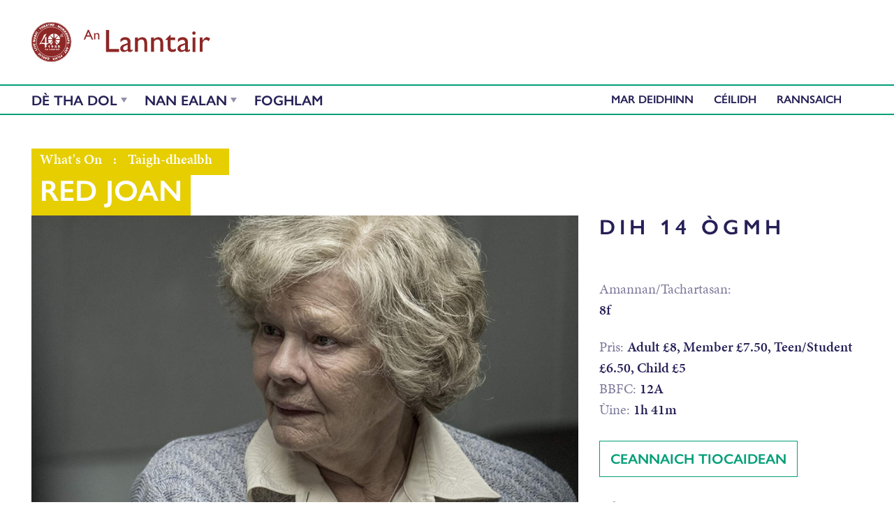

--- FILE ---
content_type: text/html; charset=UTF-8
request_url: https://lanntair.com/events/event/red-joan/?lang=gd
body_size: 12439
content:

<!DOCTYPE html>
<html lang="gd-GB" class="no-js">

<head>
    <meta charset="UTF-8">
    <meta name="viewport" content="initial-scale=1.0">
    <meta name="description" content="An Lanntair - bringing you the best in Arts, Events, Music and Entertainment in the Western Isles." />
    <meta name="keywords" content="activities,art,artists,arts,auditorium,book,bookings,calendar,centre,cinema,conferences,contact,council,create,creative,culture,education,enjoy,enjoyment,entertainment,exhibitions,facilities,gaelic,gallery,hebrides,isle,lanntair,lewis,outer,programme,relax,restaurant,scottish,showcase,show,special,stornoway,tickets,venue,visa,website,workshops" />


    <link rel="apple-touch-icon" sizes="57x57" href="https://lanntair.com/wp-content/themes/anlanntair-2019/favicons/apple-touch-icon-57x57.png">
    <link rel="apple-touch-icon" sizes="60x60" href="https://lanntair.com/wp-content/themes/anlanntair-2019/favicons/apple-touch-icon-60x60.png">
    <link rel="apple-touch-icon" sizes="72x72" href="https://lanntair.com/wp-content/themes/anlanntair-2019/favicons/apple-touch-icon-72x72.png">
    <link rel="apple-touch-icon" sizes="76x76" href="https://lanntair.com/wp-content/themes/anlanntair-2019/favicons/apple-touch-icon-76x76.png">
    <link rel="apple-touch-icon" sizes="114x114" href="https://lanntair.com/wp-content/themes/anlanntair-2019/favicons/apple-touch-icon-114x114.png">
    <link rel="apple-touch-icon" sizes="120x120" href="https://lanntair.com/wp-content/themes/anlanntair-2019/favicons/apple-touch-icon-120x120.png">
    <link rel="apple-touch-icon" sizes="144x144" href="https://lanntair.com/wp-content/themes/anlanntair-2019/favicons/apple-touch-icon-144x144.png">
    <link rel="apple-touch-icon" sizes="152x152" href="https://lanntair.com/wp-content/themes/anlanntair-2019/favicons/apple-touch-icon-152x152.png">
    <link rel="apple-touch-icon" sizes="180x180" href="https://lanntair.com/wp-content/themes/anlanntair-2019/favicons/apple-touch-icon-180x180.png">
    <link rel="icon" type="image/png" href="https://lanntair.com/wp-content/themes/anlanntair-2019/favicons/favicon-32x32.png" sizes="32x32">
    <link rel="icon" type="image/png" href="https://lanntair.com/wp-content/themes/anlanntair-2019/favicons/favicon-194x194.png" sizes="194x194">
    <link rel="icon" type="image/png" href="https://lanntair.com/wp-content/themes/anlanntair-2019/favicons/favicon-96x96.png" sizes="96x96">
    <link rel="icon" type="image/png" href="https://lanntair.com/wp-content/themes/anlanntair-2019/favicons/android-chrome-192x192.png" sizes="192x192">
    <link rel="icon" type="image/png" href="https://lanntair.com/wp-content/themes/anlanntair-2019/favicons/favicon-16x16.png" sizes="16x16">
    <link rel="manifest" href="https://lanntair.com/wp-content/themes/anlanntair-2019/favicons/manifest.json">
    <meta name="msapplication-TileColor" content="#2b5797">
    <meta name="msapplication-TileImage" content="https://lanntair.com/wp-content/themes/anlanntair-2019/favicons/mstile-144x144.png">
    <meta name="theme-color" content="#ffffff">



    <link rel="profile" href="https://gmpg.org/xfn/11">
    <!--[if lt IE 9]>
    <script src="https://lanntair.com/wp-content/themes/anlanntair-2019/js/html5.js"></script>
    <![endif]-->
    <script>
    (function() {
        document.documentElement.className = 'js'
    })();
    </script>
    <script src="https://lanntair.com/wp-content/themes/anlanntair-2019/bower_components/modernizr/modernizr.js"></script>


    <!-- Typekit 2019 -->
    <link rel="stylesheet" href="https://use.typekit.net/aue2nza.css">
    
    <!-- // fontawesome -->
        
    <script src="https://kit.fontawesome.com/99f47a282f.js" crossorigin="anonymous"></script>
    
    
    <!-- fancybox -->
        
    <link rel="stylesheet" href="https://cdn.jsdelivr.net/gh/fancyapps/fancybox@3.5.7/dist/jquery.fancybox.min.css" />

    <meta name='robots' content='index, follow, max-image-preview:large, max-snippet:-1, max-video-preview:-1' />
<link rel="alternate" hreflang="gd-gb" href="https://lanntair.com/events/event/red-joan/?lang=gd" />

	<!-- This site is optimized with the Yoast SEO plugin v26.6 - https://yoast.com/wordpress/plugins/seo/ -->
	<title>Red Joan - An Lanntair</title>
	<link rel="canonical" href="https://lanntair.com/events/event/red-joan/?lang=gd" />
	<meta property="og:locale" content="en_US" />
	<meta property="og:type" content="article" />
	<meta property="og:title" content="Red Joan - An Lanntair" />
	<meta property="og:description" content="Joan Stanley, lives in contented retirement. Then, suddenly, her tranquil existence is shattered as she&#039;s arrested by MI5." />
	<meta property="og:url" content="https://lanntair.com/events/event/red-joan/?lang=gd" />
	<meta property="og:site_name" content="An Lanntair" />
	<meta property="article:publisher" content="https://www.facebook.com/anlanntair/" />
	<meta property="article:modified_time" content="2019-05-30T14:21:01+00:00" />
	<meta property="og:image" content="https://lanntair.com/wp-content/uploads/2019/05/Red-Joan.jpg" />
	<meta property="og:image:width" content="900" />
	<meta property="og:image:height" content="495" />
	<meta property="og:image:type" content="image/jpeg" />
	<meta name="twitter:label1" content="Est. reading time" />
	<meta name="twitter:data1" content="1 minute" />
	<script type="application/ld+json" class="yoast-schema-graph">{"@context":"https://schema.org","@graph":[{"@type":"WebPage","@id":"https://lanntair.com/events/event/red-joan/?lang=gd","url":"https://lanntair.com/events/event/red-joan/?lang=gd","name":"Red Joan - An Lanntair","isPartOf":{"@id":"https://lanntair.com/#website"},"primaryImageOfPage":{"@id":"https://lanntair.com/events/event/red-joan/?lang=gd#primaryimage"},"image":{"@id":"https://lanntair.com/events/event/red-joan/?lang=gd#primaryimage"},"thumbnailUrl":"https://lanntair.com/wp-content/uploads/2019/05/Red-Joan.jpg","datePublished":"2019-05-10T11:36:22+00:00","dateModified":"2019-05-30T14:21:01+00:00","breadcrumb":{"@id":"https://lanntair.com/events/event/red-joan/?lang=gd#breadcrumb"},"inLanguage":"gd-GB","potentialAction":[{"@type":"ReadAction","target":["https://lanntair.com/events/event/red-joan/?lang=gd"]}]},{"@type":"ImageObject","inLanguage":"gd-GB","@id":"https://lanntair.com/events/event/red-joan/?lang=gd#primaryimage","url":"https://lanntair.com/wp-content/uploads/2019/05/Red-Joan.jpg","contentUrl":"https://lanntair.com/wp-content/uploads/2019/05/Red-Joan.jpg","width":900,"height":495},{"@type":"BreadcrumbList","@id":"https://lanntair.com/events/event/red-joan/?lang=gd#breadcrumb","itemListElement":[{"@type":"ListItem","position":1,"name":"Home","item":"https://lanntair.com/?lang=gd"},{"@type":"ListItem","position":2,"name":"Events","item":"https://lanntair.com/events/event/"},{"@type":"ListItem","position":3,"name":"Red Joan"}]},{"@type":"WebSite","@id":"https://lanntair.com/#website","url":"https://lanntair.com/","name":"An Lanntair","description":"An Lanntair - bringing you the best in Arts, Events, Music and Entertainment in the Western Isles.","potentialAction":[{"@type":"SearchAction","target":{"@type":"EntryPoint","urlTemplate":"https://lanntair.com/?s={search_term_string}"},"query-input":{"@type":"PropertyValueSpecification","valueRequired":true,"valueName":"search_term_string"}}],"inLanguage":"gd-GB"}]}</script>
	<!-- / Yoast SEO plugin. -->


<link rel='dns-prefetch' href='//ajax.googleapis.com' />
<link rel='dns-prefetch' href='//fonts.googleapis.com' />
<link rel="alternate" type="application/rss+xml" title="An Lanntair &raquo; Feed" href="https://lanntair.com/feed/?lang=gd" />
<link rel="alternate" type="application/rss+xml" title="An Lanntair &raquo; Comments Feed" href="https://lanntair.com/comments/feed/?lang=gd" />
<link rel="alternate" title="oEmbed (JSON)" type="application/json+oembed" href="https://lanntair.com/wp-json/oembed/1.0/embed?url=https%3A%2F%2Flanntair.com%2Fevents%2Fevent%2Fred-joan%2F%3Flang%3Dgd" />
<link rel="alternate" title="oEmbed (XML)" type="text/xml+oembed" href="https://lanntair.com/wp-json/oembed/1.0/embed?url=https%3A%2F%2Flanntair.com%2Fevents%2Fevent%2Fred-joan%2F%3Flang%3Dgd&#038;format=xml" />
<style id='wp-img-auto-sizes-contain-inline-css' type='text/css'>
img:is([sizes=auto i],[sizes^="auto," i]){contain-intrinsic-size:3000px 1500px}
/*# sourceURL=wp-img-auto-sizes-contain-inline-css */
</style>
<link rel='stylesheet' id='ggskin-style-css' href='https://lanntair.com/wp-content/plugins/garden-gnome-package/include/ggskin.css?ver=6.9' type='text/css' media='all' />
<style id='wp-emoji-styles-inline-css' type='text/css'>

	img.wp-smiley, img.emoji {
		display: inline !important;
		border: none !important;
		box-shadow: none !important;
		height: 1em !important;
		width: 1em !important;
		margin: 0 0.07em !important;
		vertical-align: -0.1em !important;
		background: none !important;
		padding: 0 !important;
	}
/*# sourceURL=wp-emoji-styles-inline-css */
</style>
<link rel='stylesheet' id='wp-block-library-css' href='https://lanntair.com/wp-includes/css/dist/block-library/style.min.css?ver=6.9' type='text/css' media='all' />
<style id='global-styles-inline-css' type='text/css'>
:root{--wp--preset--aspect-ratio--square: 1;--wp--preset--aspect-ratio--4-3: 4/3;--wp--preset--aspect-ratio--3-4: 3/4;--wp--preset--aspect-ratio--3-2: 3/2;--wp--preset--aspect-ratio--2-3: 2/3;--wp--preset--aspect-ratio--16-9: 16/9;--wp--preset--aspect-ratio--9-16: 9/16;--wp--preset--color--black: #000000;--wp--preset--color--cyan-bluish-gray: #abb8c3;--wp--preset--color--white: #ffffff;--wp--preset--color--pale-pink: #f78da7;--wp--preset--color--vivid-red: #cf2e2e;--wp--preset--color--luminous-vivid-orange: #ff6900;--wp--preset--color--luminous-vivid-amber: #fcb900;--wp--preset--color--light-green-cyan: #7bdcb5;--wp--preset--color--vivid-green-cyan: #00d084;--wp--preset--color--pale-cyan-blue: #8ed1fc;--wp--preset--color--vivid-cyan-blue: #0693e3;--wp--preset--color--vivid-purple: #9b51e0;--wp--preset--gradient--vivid-cyan-blue-to-vivid-purple: linear-gradient(135deg,rgb(6,147,227) 0%,rgb(155,81,224) 100%);--wp--preset--gradient--light-green-cyan-to-vivid-green-cyan: linear-gradient(135deg,rgb(122,220,180) 0%,rgb(0,208,130) 100%);--wp--preset--gradient--luminous-vivid-amber-to-luminous-vivid-orange: linear-gradient(135deg,rgb(252,185,0) 0%,rgb(255,105,0) 100%);--wp--preset--gradient--luminous-vivid-orange-to-vivid-red: linear-gradient(135deg,rgb(255,105,0) 0%,rgb(207,46,46) 100%);--wp--preset--gradient--very-light-gray-to-cyan-bluish-gray: linear-gradient(135deg,rgb(238,238,238) 0%,rgb(169,184,195) 100%);--wp--preset--gradient--cool-to-warm-spectrum: linear-gradient(135deg,rgb(74,234,220) 0%,rgb(151,120,209) 20%,rgb(207,42,186) 40%,rgb(238,44,130) 60%,rgb(251,105,98) 80%,rgb(254,248,76) 100%);--wp--preset--gradient--blush-light-purple: linear-gradient(135deg,rgb(255,206,236) 0%,rgb(152,150,240) 100%);--wp--preset--gradient--blush-bordeaux: linear-gradient(135deg,rgb(254,205,165) 0%,rgb(254,45,45) 50%,rgb(107,0,62) 100%);--wp--preset--gradient--luminous-dusk: linear-gradient(135deg,rgb(255,203,112) 0%,rgb(199,81,192) 50%,rgb(65,88,208) 100%);--wp--preset--gradient--pale-ocean: linear-gradient(135deg,rgb(255,245,203) 0%,rgb(182,227,212) 50%,rgb(51,167,181) 100%);--wp--preset--gradient--electric-grass: linear-gradient(135deg,rgb(202,248,128) 0%,rgb(113,206,126) 100%);--wp--preset--gradient--midnight: linear-gradient(135deg,rgb(2,3,129) 0%,rgb(40,116,252) 100%);--wp--preset--font-size--small: 13px;--wp--preset--font-size--medium: 20px;--wp--preset--font-size--large: 36px;--wp--preset--font-size--x-large: 42px;--wp--preset--spacing--20: 0.44rem;--wp--preset--spacing--30: 0.67rem;--wp--preset--spacing--40: 1rem;--wp--preset--spacing--50: 1.5rem;--wp--preset--spacing--60: 2.25rem;--wp--preset--spacing--70: 3.38rem;--wp--preset--spacing--80: 5.06rem;--wp--preset--shadow--natural: 6px 6px 9px rgba(0, 0, 0, 0.2);--wp--preset--shadow--deep: 12px 12px 50px rgba(0, 0, 0, 0.4);--wp--preset--shadow--sharp: 6px 6px 0px rgba(0, 0, 0, 0.2);--wp--preset--shadow--outlined: 6px 6px 0px -3px rgb(255, 255, 255), 6px 6px rgb(0, 0, 0);--wp--preset--shadow--crisp: 6px 6px 0px rgb(0, 0, 0);}:where(.is-layout-flex){gap: 0.5em;}:where(.is-layout-grid){gap: 0.5em;}body .is-layout-flex{display: flex;}.is-layout-flex{flex-wrap: wrap;align-items: center;}.is-layout-flex > :is(*, div){margin: 0;}body .is-layout-grid{display: grid;}.is-layout-grid > :is(*, div){margin: 0;}:where(.wp-block-columns.is-layout-flex){gap: 2em;}:where(.wp-block-columns.is-layout-grid){gap: 2em;}:where(.wp-block-post-template.is-layout-flex){gap: 1.25em;}:where(.wp-block-post-template.is-layout-grid){gap: 1.25em;}.has-black-color{color: var(--wp--preset--color--black) !important;}.has-cyan-bluish-gray-color{color: var(--wp--preset--color--cyan-bluish-gray) !important;}.has-white-color{color: var(--wp--preset--color--white) !important;}.has-pale-pink-color{color: var(--wp--preset--color--pale-pink) !important;}.has-vivid-red-color{color: var(--wp--preset--color--vivid-red) !important;}.has-luminous-vivid-orange-color{color: var(--wp--preset--color--luminous-vivid-orange) !important;}.has-luminous-vivid-amber-color{color: var(--wp--preset--color--luminous-vivid-amber) !important;}.has-light-green-cyan-color{color: var(--wp--preset--color--light-green-cyan) !important;}.has-vivid-green-cyan-color{color: var(--wp--preset--color--vivid-green-cyan) !important;}.has-pale-cyan-blue-color{color: var(--wp--preset--color--pale-cyan-blue) !important;}.has-vivid-cyan-blue-color{color: var(--wp--preset--color--vivid-cyan-blue) !important;}.has-vivid-purple-color{color: var(--wp--preset--color--vivid-purple) !important;}.has-black-background-color{background-color: var(--wp--preset--color--black) !important;}.has-cyan-bluish-gray-background-color{background-color: var(--wp--preset--color--cyan-bluish-gray) !important;}.has-white-background-color{background-color: var(--wp--preset--color--white) !important;}.has-pale-pink-background-color{background-color: var(--wp--preset--color--pale-pink) !important;}.has-vivid-red-background-color{background-color: var(--wp--preset--color--vivid-red) !important;}.has-luminous-vivid-orange-background-color{background-color: var(--wp--preset--color--luminous-vivid-orange) !important;}.has-luminous-vivid-amber-background-color{background-color: var(--wp--preset--color--luminous-vivid-amber) !important;}.has-light-green-cyan-background-color{background-color: var(--wp--preset--color--light-green-cyan) !important;}.has-vivid-green-cyan-background-color{background-color: var(--wp--preset--color--vivid-green-cyan) !important;}.has-pale-cyan-blue-background-color{background-color: var(--wp--preset--color--pale-cyan-blue) !important;}.has-vivid-cyan-blue-background-color{background-color: var(--wp--preset--color--vivid-cyan-blue) !important;}.has-vivid-purple-background-color{background-color: var(--wp--preset--color--vivid-purple) !important;}.has-black-border-color{border-color: var(--wp--preset--color--black) !important;}.has-cyan-bluish-gray-border-color{border-color: var(--wp--preset--color--cyan-bluish-gray) !important;}.has-white-border-color{border-color: var(--wp--preset--color--white) !important;}.has-pale-pink-border-color{border-color: var(--wp--preset--color--pale-pink) !important;}.has-vivid-red-border-color{border-color: var(--wp--preset--color--vivid-red) !important;}.has-luminous-vivid-orange-border-color{border-color: var(--wp--preset--color--luminous-vivid-orange) !important;}.has-luminous-vivid-amber-border-color{border-color: var(--wp--preset--color--luminous-vivid-amber) !important;}.has-light-green-cyan-border-color{border-color: var(--wp--preset--color--light-green-cyan) !important;}.has-vivid-green-cyan-border-color{border-color: var(--wp--preset--color--vivid-green-cyan) !important;}.has-pale-cyan-blue-border-color{border-color: var(--wp--preset--color--pale-cyan-blue) !important;}.has-vivid-cyan-blue-border-color{border-color: var(--wp--preset--color--vivid-cyan-blue) !important;}.has-vivid-purple-border-color{border-color: var(--wp--preset--color--vivid-purple) !important;}.has-vivid-cyan-blue-to-vivid-purple-gradient-background{background: var(--wp--preset--gradient--vivid-cyan-blue-to-vivid-purple) !important;}.has-light-green-cyan-to-vivid-green-cyan-gradient-background{background: var(--wp--preset--gradient--light-green-cyan-to-vivid-green-cyan) !important;}.has-luminous-vivid-amber-to-luminous-vivid-orange-gradient-background{background: var(--wp--preset--gradient--luminous-vivid-amber-to-luminous-vivid-orange) !important;}.has-luminous-vivid-orange-to-vivid-red-gradient-background{background: var(--wp--preset--gradient--luminous-vivid-orange-to-vivid-red) !important;}.has-very-light-gray-to-cyan-bluish-gray-gradient-background{background: var(--wp--preset--gradient--very-light-gray-to-cyan-bluish-gray) !important;}.has-cool-to-warm-spectrum-gradient-background{background: var(--wp--preset--gradient--cool-to-warm-spectrum) !important;}.has-blush-light-purple-gradient-background{background: var(--wp--preset--gradient--blush-light-purple) !important;}.has-blush-bordeaux-gradient-background{background: var(--wp--preset--gradient--blush-bordeaux) !important;}.has-luminous-dusk-gradient-background{background: var(--wp--preset--gradient--luminous-dusk) !important;}.has-pale-ocean-gradient-background{background: var(--wp--preset--gradient--pale-ocean) !important;}.has-electric-grass-gradient-background{background: var(--wp--preset--gradient--electric-grass) !important;}.has-midnight-gradient-background{background: var(--wp--preset--gradient--midnight) !important;}.has-small-font-size{font-size: var(--wp--preset--font-size--small) !important;}.has-medium-font-size{font-size: var(--wp--preset--font-size--medium) !important;}.has-large-font-size{font-size: var(--wp--preset--font-size--large) !important;}.has-x-large-font-size{font-size: var(--wp--preset--font-size--x-large) !important;}
/*# sourceURL=global-styles-inline-css */
</style>

<style id='classic-theme-styles-inline-css' type='text/css'>
/*! This file is auto-generated */
.wp-block-button__link{color:#fff;background-color:#32373c;border-radius:9999px;box-shadow:none;text-decoration:none;padding:calc(.667em + 2px) calc(1.333em + 2px);font-size:1.125em}.wp-block-file__button{background:#32373c;color:#fff;text-decoration:none}
/*# sourceURL=/wp-includes/css/classic-themes.min.css */
</style>
<link rel='stylesheet' id='ajax-load-more-css' href='https://lanntair.com/wp-content/plugins/ajax-load-more/build/frontend/ajax-load-more.min.css?ver=6.9' type='text/css' media='all' />
<link rel='stylesheet' id='wpml-legacy-dropdown-0-css' href='https://lanntair.com/wp-content/plugins/sitepress-multilingual-cms/templates/language-switchers/legacy-dropdown/style.min.css?ver=1' type='text/css' media='all' />
<style id='wpml-legacy-dropdown-0-inline-css' type='text/css'>
.wpml-ls-sidebars-sidebar-1, .wpml-ls-sidebars-sidebar-1 .wpml-ls-sub-menu, .wpml-ls-sidebars-sidebar-1 a {border-color:#cdcdcd;}.wpml-ls-sidebars-sidebar-1 a, .wpml-ls-sidebars-sidebar-1 .wpml-ls-sub-menu a, .wpml-ls-sidebars-sidebar-1 .wpml-ls-sub-menu a:link, .wpml-ls-sidebars-sidebar-1 li:not(.wpml-ls-current-language) .wpml-ls-link, .wpml-ls-sidebars-sidebar-1 li:not(.wpml-ls-current-language) .wpml-ls-link:link {color:#444444;background-color:#ffffff;}.wpml-ls-sidebars-sidebar-1 .wpml-ls-sub-menu a:hover,.wpml-ls-sidebars-sidebar-1 .wpml-ls-sub-menu a:focus, .wpml-ls-sidebars-sidebar-1 .wpml-ls-sub-menu a:link:hover, .wpml-ls-sidebars-sidebar-1 .wpml-ls-sub-menu a:link:focus {color:#000000;background-color:#eeeeee;}.wpml-ls-sidebars-sidebar-1 .wpml-ls-current-language > a {color:#444444;background-color:#ffffff;}.wpml-ls-sidebars-sidebar-1 .wpml-ls-current-language:hover>a, .wpml-ls-sidebars-sidebar-1 .wpml-ls-current-language>a:focus {color:#000000;background-color:#eeeeee;}
.wpml-ls-statics-shortcode_actions, .wpml-ls-statics-shortcode_actions .wpml-ls-sub-menu, .wpml-ls-statics-shortcode_actions a {border-color:#cdcdcd;}.wpml-ls-statics-shortcode_actions a, .wpml-ls-statics-shortcode_actions .wpml-ls-sub-menu a, .wpml-ls-statics-shortcode_actions .wpml-ls-sub-menu a:link, .wpml-ls-statics-shortcode_actions li:not(.wpml-ls-current-language) .wpml-ls-link, .wpml-ls-statics-shortcode_actions li:not(.wpml-ls-current-language) .wpml-ls-link:link {color:#444444;background-color:#ffffff;}.wpml-ls-statics-shortcode_actions .wpml-ls-sub-menu a:hover,.wpml-ls-statics-shortcode_actions .wpml-ls-sub-menu a:focus, .wpml-ls-statics-shortcode_actions .wpml-ls-sub-menu a:link:hover, .wpml-ls-statics-shortcode_actions .wpml-ls-sub-menu a:link:focus {color:#000000;background-color:#eeeeee;}.wpml-ls-statics-shortcode_actions .wpml-ls-current-language > a {color:#444444;background-color:#ffffff;}.wpml-ls-statics-shortcode_actions .wpml-ls-current-language:hover>a, .wpml-ls-statics-shortcode_actions .wpml-ls-current-language>a:focus {color:#000000;background-color:#eeeeee;}
/*# sourceURL=wpml-legacy-dropdown-0-inline-css */
</style>
<link rel='stylesheet' id='twentyfifteen-fonts-css' href='//fonts.googleapis.com/css?family=Noto+Sans%3A400italic%2C700italic%2C400%2C700%7CNoto+Serif%3A400italic%2C700italic%2C400%2C700%7CInconsolata%3A400%2C700&#038;subset=latin%2Clatin-ext' type='text/css' media='all' />
<link rel='stylesheet' id='genericons-css' href='https://lanntair.com/wp-content/plugins/jetpack/_inc/genericons/genericons/genericons.css?ver=3.1' type='text/css' media='all' />
<link rel='stylesheet' id='twentyfifteen-style-css' href='https://lanntair.com/wp-content/themes/anlanntair-2019/style.css?ver=6.9' type='text/css' media='all' />
<style id='twentyfifteen-style-inline-css' type='text/css'>

            .post-navigation .nav-previous { background-image: url(https://lanntair.com/wp-content/uploads/2019/05/Wild-Rose-825x495.jpg); }
            .post-navigation .nav-previous .post-title, .post-navigation .nav-previous a:hover .post-title, .post-navigation .nav-previous .meta-nav { color: #fff; }
            .post-navigation .nav-previous a:before { background-color: rgba(0, 0, 0, 0.4); }
        
            .post-navigation .nav-next { background-image: url(https://lanntair.com/wp-content/uploads/2019/05/Pokemon-825x495.jpg); }
            .post-navigation .nav-next .post-title, .post-navigation .nav-next a:hover .post-title, .post-navigation .nav-next .meta-nav { color: #fff; }
            .post-navigation .nav-next a:before { background-color: rgba(0, 0, 0, 0.4); }
        
/*# sourceURL=twentyfifteen-style-inline-css */
</style>
<script type="text/javascript" src="https://ajax.googleapis.com/ajax/libs/jquery/2.1.4/jquery.min.js?ver=2.1.4" id="jquery-js"></script>
<script type="text/javascript" src="https://lanntair.com/wp-content/plugins/sitepress-multilingual-cms/templates/language-switchers/legacy-dropdown/script.min.js?ver=1" id="wpml-legacy-dropdown-0-js"></script>
<link rel="https://api.w.org/" href="https://lanntair.com/wp-json/" /><link rel="EditURI" type="application/rsd+xml" title="RSD" href="https://lanntair.com/xmlrpc.php?rsd" />
<meta name="generator" content="WordPress 6.9" />
<link rel='shortlink' href='https://lanntair.com/?p=26057&#038;lang=gd' />
<!-- Start Fluid Video Embeds Style Tag -->
<style type="text/css">
/* Fluid Video Embeds */
.fve-video-wrapper {
    position: relative;
    overflow: hidden;
    height: 0;
    background-color: transparent;
    padding-bottom: 56.25%;
    margin: 0.5em 0;
}
.fve-video-wrapper iframe,
.fve-video-wrapper object,
.fve-video-wrapper embed {
    position: absolute;
    display: block;
    top: 0;
    left: 0;
    width: 100%;
    height: 100%;
}
.fve-video-wrapper a.hyperlink-image {
    position: relative;
    display: none;
}
.fve-video-wrapper a.hyperlink-image img {
    position: relative;
    z-index: 2;
    width: 100%;
}
.fve-video-wrapper a.hyperlink-image .fve-play-button {
    position: absolute;
    left: 35%;
    top: 35%;
    right: 35%;
    bottom: 35%;
    z-index: 3;
    background-color: rgba(40, 40, 40, 0.75);
    background-size: 100% 100%;
    border-radius: 10px;
}
.fve-video-wrapper a.hyperlink-image:hover .fve-play-button {
    background-color: rgba(0, 0, 0, 0.85);
}
</style>
<!-- End Fluid Video Embeds Style Tag -->
<meta name="generator" content="WPML ver:4.8.6 stt:1,65;" />
    <link rel="stylesheet" href="https://use.fontawesome.com/releases/v5.7.1/css/all.css" integrity="sha384-fnmOCqbTlWIlj8LyTjo7mOUStjsKC4pOpQbqyi7RrhN7udi9RwhKkMHpvLbHG9Sr" crossorigin="anonymous">


    <link rel="stylesheet" href="https://lanntair.com/wp-content/themes/anlanntair-2019/css/vendor/magnific-popup.css">
    <link rel="stylesheet" href="https://unpkg.com/swiper/swiper-bundle.min.css" />

    <!-- Google tag (gtag.js) -->
    <script async src="https://www.googletagmanager.com/gtag/js?id=G-P62FS860ZF"></script>
    <script>
      window.dataLayer = window.dataLayer || [];
      function gtag(){dataLayer.push(arguments);}
      gtag('js', new Date());
      gtag('config', 'G-P62FS860ZF');
    </script>
</head>


    
    
<!-- ADD A CLASS FOR FACLAN -->


    <body class="wp-singular event-template-default single single-event postid-26057 wp-theme-anlanntair-2019 custom_tax_taigh-dhealbh event-red-joan">

        


        

        <header class="main">


            <nav>

                <div class="row logo-and-language">


                    <div class="logo">
                        <h1><a class="logo-link" href="https://lanntair.com/?lang=gd"><img src="https://lanntair.com/wp-content/themes/anlanntair-2019/images/logo-main.svg" alt="An Lanntair (logo)" /><span>An Lanntair</span></a></h1>


                        <a class="menu-toggle">Menu</a>

                    </div>


                    <!--            <div class="language-switcher"></div>   -->


                   
               

                </div>

                <div class="main-nav">

                    <div class="row">

                        <div class="primary-navigation">
                            <!--                            <div class="menu-main-menu-gaelic0-container"><ul id="menu-main-menu-gaelic0" class="menu"><li id="menu-item-147" class="parent menu-item menu-item-type-post_type menu-item-object-page menu-item-147"><a href="https://lanntair.com/creative-programme/?lang=gd">Nan Ealan</a></li>
<li id="menu-item-146" class="menu-item menu-item-type-post_type menu-item-object-page menu-item-146"><a href="https://lanntair.com/education/?lang=gd">Foghlam</a></li>
</ul></div>  -->
                            <ul>

                                
                                    <!--                                    <li class="menu-item-home"><a href="https://lanntair.com/?lang=gd">Dachaigh</a></li> -->
                                <li class="menu-item-whatson"><a href="https://lanntair.com/events/event?lang=gd">Dè tha dol</a>

                                    
                                    <ul class="dropdown">


                                        	<li class="cat-item cat-item-321"><a href="https://lanntair.com/events/category/artist-support-gd/?lang=gd">Artist Support</a>
</li>
	<li class="cat-item cat-item-266"><a href="https://lanntair.com/events/category/cafebar-gd/?lang=gd">Cafe/Bar</a>
</li>
	<li class="cat-item cat-item-91"><a href="https://lanntair.com/events/category/ceol/?lang=gd">Ceòl</a>
</li>
	<li class="cat-item cat-item-99"><a href="https://lanntair.com/events/category/clann/?lang=gd">Clann</a>
</li>
	<li class="cat-item cat-item-87"><a href="https://lanntair.com/events/category/comadaidh/?lang=gd">Comadaidh</a>
</li>
	<li class="cat-item cat-item-88"><a href="https://lanntair.com/events/category/dannsa/?lang=gd">Dannsa</a>
</li>
	<li class="cat-item cat-item-415"><a href="https://lanntair.com/events/category/dark-skies-gd/?lang=gd">Dark Skies</a>
</li>
	<li class="cat-item cat-item-97"><a href="https://lanntair.com/events/category/ealain-leirsinneach/?lang=gd">Ealain Lèirsinneach</a>
</li>
	<li class="cat-item cat-item-100"><a href="https://lanntair.com/events/category/inbhich/?lang=gd">Inbhich</a>
</li>
	<li class="cat-item cat-item-314"><a href="https://lanntair.com/events/category/taic-do-neach-ealain/?lang=gd">Taic do neach-ealain</a>
</li>
	<li class="cat-item cat-item-84"><a href="https://lanntair.com/events/category/taigh-cluiche/?lang=gd">Taigh-cluiche</a>
</li>
	<li class="cat-item cat-item-86"><a href="https://lanntair.com/events/category/taigh-dhealbh/?lang=gd">Taigh-dhealbh</a>
</li>
	<li class="cat-item cat-item-319"><a href="https://lanntair.com/events/category/talks-gd/?lang=gd">talks</a>
</li>
	<li class="cat-item cat-item-416"><a href="https://lanntair.com/events/category/talks-gd-2/?lang=gd">Talks</a>
</li>
	<li class="cat-item cat-item-315"><a href="https://lanntair.com/events/category/workshop-gd/?lang=gd">workshops</a>
</li>

                                    </ul>
                                </li>

                                <li class="parent menu-item menu-item-type-post_type menu-item-object-page menu-item-147"><a href="https://lanntair.com/creative-programme/?lang=gd">Nan Ealan</a>
<ul class="sub-menu">
	<li id="menu-item-147651" class="menu-item menu-item-type-custom menu-item-object-custom menu-item-147651"><a href="https://lanntair.com/creative-programme/visual-arts/?lang=gd">Ealain Lèirsinneach</a></li>
	<li id="menu-item-14713940" class="menu-item menu-item-type-custom menu-item-object-custom menu-item-14713940"><a href="https://lanntair.com/creative-programme/faclan/?lang=gd">Faclan</a></li>
	<li id="menu-item-147649" class="menu-item menu-item-type-custom menu-item-object-custom menu-item-147649"><a href="https://lanntair.com/creative-programme/performing-arts/?lang=gd">Ealain Cleasachd</a></li>
	<li id="menu-item-14723420" class="menu-item menu-item-type-custom menu-item-object-custom menu-item-14723420"><a href="https://lanntair.com/creative-programme/darkskies/?lang=gd">Fèis Speuran Dorch Innse Gall</a></li>
</ul>
</li>
<li class="menu-item menu-item-type-post_type menu-item-object-page menu-item-146"><a href="https://lanntair.com/education/?lang=gd">Foghlam</a>
<ul class="sub-menu">
	<li id="menu-item-14694" class="menu-item menu-item-type-custom menu-item-object-custom menu-item-14694"><a href="https://lanntair.com/education/adults/?lang=gd">Inbhich</a></li>
	<li id="menu-item-146701" class="menu-item menu-item-type-custom menu-item-object-custom menu-item-146701"><a href="https://lanntair.com/education/foghlam-tadhail/?lang=gd">Foghlam-tadhail</a></li>
	<li id="menu-item-14690" class="menu-item menu-item-type-custom menu-item-object-custom menu-item-14690"><a href="https://lanntair.com/education/schools/?lang=gd">Sgoiltean</a></li>
	<li id="menu-item-14689" class="menu-item menu-item-type-custom menu-item-object-custom menu-item-14689"><a href="https://lanntair.com/education/young-people/?lang=gd">Daoine Òga</a></li>
</ul>
</li>

                                <!--                                <li class="parent menu-item menu-item-type-post_type menu-item-object-page menu-item-147"><a href="https://lanntair.com/creative-programme/?lang=gd">Nan Ealan</a></li>
<li class="menu-item menu-item-type-post_type menu-item-object-page menu-item-146"><a href="https://lanntair.com/education/?lang=gd">Foghlam</a></li>
 -->
                            </ul>
                        </div>

                        <div class="secondary-navigation">
                            <!--                            <div class="menu-secondary-menu-gaelic0-container"><ul id="menu-secondary-menu-gaelic0" class="menu"><li id="menu-item-24594" class="menu-item menu-item-type-post_type menu-item-object-page menu-item-24594"><a href="https://lanntair.com/about-us/?lang=gd">Mar Deidhinn</a></li>
<li id="menu-item-24595" class="menu-item menu-item-type-post_type menu-item-object-page menu-item-24595"><a href="https://lanntair.com/visitor-info/?lang=gd">Céilidh</a></li>
</ul></div> -->
                            <ul>
                                <li class="menu-item menu-item-type-post_type menu-item-object-page menu-item-24594"><a href="https://lanntair.com/about-us/?lang=gd">Mar Deidhinn</a></li>
<li class="menu-item menu-item-type-post_type menu-item-object-page menu-item-24595"><a href="https://lanntair.com/visitor-info/?lang=gd">Céilidh</a></li>

                                <li class="search-item"><form role="search" method="get" class="search-form" action="https://lanntair.com/?lang=gd">
			
			
				
		<label>
		<span class="screen-reader-text">Rannsaich:</span>		
					
					<input type="search" class="search-field gaelic" placeholder="Rannsaich" value="" name="s"  onfocusout="this.value=''" title="Rannsaich:" />
										
			
		
		</label>
	<input type="submit" class="search-submit screen-reader-text" value="Search" />
<input type='hidden' name='lang' value='gd' /></form></li>

                            </ul>
                        </div>

                    </div>

                </div>



            </nav>

        </header>

        <main>

		
			
				
			<div class="row">
				
					<div class="page-heading">
										
						<ul class="breadcrumb events">
							<li><a href="https://lanntair.com/events/event/?lang=gd">What's On</a> :</li>				
							<li><a href="https://lanntair.com/events/category/taigh-dhealbh/?lang=gd" rel="tag">Taigh-dhealbh</a></li>						</ul>
					
						
						
						
						<h1>
							<span> 
								Red Joan</span>
						</h1>														
					</div>
							
			</div>	
				
				
			<div class="row">
				
				
			<div class="secondary-content-column">
				
					
					
			
				
				
				
				<p class="date">
					
					Dih 14 Ògmh					
				</p>
					
					
				<div class="mobile-toggle">
					<a ><span>Booking &amp; ticket information</span></a>
				</div>	
					
				
				<div class="meta-wrapper">
					<ul class="metadata">
						
						
						<!-- GET PERFORMANCES PRICE -->
						
						<li class="performances"><h2>Amannan/Tachartasan: </h2><p>8f</p>
</li>										
						
							

						
						
						<!-- GET ADMISSION PRICE -->
						
						<li><h2>Prìs: </h2>Adult £8, Member £7.50, Teen/Student £6.50, Child £5</li>										
						
							
						
						
						
						
					
						<!-- GET BBFC RATING  -->
						
																		
					
						    
						    
						    	
							
							<li><h2>BBFC: </h2>12A</li>
												
								
						    
						    
												
					
						<!-- GET DURATION  -->
						
							
							
							
								
							
							<li><h2>Ùine: </h2>1h 41m</li>
												
														
						
						





    

							

						
						</ul>
						
						
							
							
								
							
							<a class="booking-link" href="https://tickets.lanntair.com/Sales/Categories/cinema/red-joan-101m-12a/ticket/seatplan">Ceannaich Tiocaidean</a>
						  
						    <p class="box-office"><strong>Fòn: </strong>01851 708 480</p>
						    
						    
												
														
										    
						   
						
						
					
						
						
						
						
					
						
						
												</ul>
						
						
	  

 					
						
						
						
						<!--
													
												
					
							-->
					
						
					
					</div>

				
				
				
					
					
					
				
				</div><!-- .secondary-content-column -->
			
				<div class="main-content-column">	
					
					<img width="900" height="495" src="https://lanntair.com/wp-content/uploads/2019/05/Red-Joan.jpg" class="attachment-event-main size-event-main wp-post-image" alt="" decoding="async" fetchpriority="high" srcset="https://lanntair.com/wp-content/uploads/2019/05/Red-Joan.jpg 900w, https://lanntair.com/wp-content/uploads/2019/05/Red-Joan-600x330.jpg 600w, https://lanntair.com/wp-content/uploads/2019/05/Red-Joan-300x165.jpg 300w, https://lanntair.com/wp-content/uploads/2019/05/Red-Joan-768x422.jpg 768w" sizes="(max-width: 900px) 100vw, 900px" />		
					
										
					<!-- The content or the description of the event-->
					<p>In a picturesque English village, Joan Stanley (Judi Dench), lives in contented retirement. Then, suddenly, her tranquil existence is shattered as she&#8217;s arrested by MI5.</p>
<p>We cut to Cambridge in the 1930s, and the young Joan (Sophie Cookson) falls in love with Russian saboteur, Leo. Through him, she begins to see that the world is on a knife-edge and perhaps must be saved from itself in the race to military supremacy. Post-war, Joan is confronted with the impossible: Would you betray your country and your loved ones, if it meant saving them? Inspired by an extraordinary true story.</p>
<p>Trevor Nunn / UK 2018 / 1h41m / 12A – Contains moderate sex, suicide references. / Cast: Judi Dench, Tom Hughes, Sophie Cookson, Tereza Srbova.</p>
<div class="fve-video-wrapper fve-image-embed fve-thumbnail-image youtube" style="padding-bottom:75%;">
    <iframe src="//www.youtube.com/embed/gkecgBW-Y80?wmode=transparent&#038;modestbranding=1&#038;autohide=1&#038;showinfo=0&#038;rel=0" width="100%" height="100%" frameborder="0" webkitAllowFullScreen mozallowfullscreen allowFullScreen></iframe>    </div>
					
					
					</div><!-- main-content-column" -->
					
					
					
					
				
			
				
		

				
			</div><!-- //.row -->		
				
				
			
			<!-- 	
				

			<footer class="entry-meta">
						
			-->
		

		

<!-- Call template footer -->


</main>	
 
    
    <footer class="main">
	    <div class="row">
		    
		    <div class="footer-navigation">
			    <nav>
				    
				    <ul>
					    <li><a href="https://lanntair.com/?lang=gd">Home</a></li>
					    <li><a href="https://lanntair.com/events/event/?lang=gd">What's On</a></li>
					    
					    <li class="parent menu-item menu-item-type-post_type menu-item-object-page menu-item-147"><a href="https://lanntair.com/creative-programme/?lang=gd">Nan Ealan</a></li>
<li class="menu-item menu-item-type-post_type menu-item-object-page menu-item-146"><a href="https://lanntair.com/education/?lang=gd">Foghlam</a></li>
 </ul>
					    
				    <div class="menu-secondary-menu-gaelic0-container"><ul id="menu-secondary-menu-gaelic0-2" class="menu"><li class="menu-item menu-item-type-post_type menu-item-object-page menu-item-24594"><a href="https://lanntair.com/about-us/?lang=gd">Mar Deidhinn</a></li>
<li class="menu-item menu-item-type-post_type menu-item-object-page menu-item-24595"><a href="https://lanntair.com/visitor-info/?lang=gd">Céilidh</a></li>
</ul></div> 
				    
				    <!-- <div class="language-switcher"></div> -->
				    
			    </nav>
			 </div>   
	
	    	<div class="social-links">
		    	<ul class="networks">
			    	<li class="facebook"><a href="https://www.facebook.com/pages/An-Lanntair/392548723288"><i class="fab fa-facebook"> </i><span>Facebook</span></a></li>
			    	<li class="anlanntair"><a href="https://www.instagram.com/anlanntair/"><i class="fab fa-instagram"> </i><span>Instagram</span></a></li>
					<li class="twitter"><a href="https://bsky.app/profile/anlanntair.bsky.social"><i class="fas fa-user-circle"></i><span>Bluesky</span></a></li>
					<li class="youtube"><a href="https://www.youtube.com/channel/UCa-il1dszkosCQsLpnUoBQw"><i class="fab fa-youtube"> </i><span>YouTube</span></a></li>
					
				</ul>

		    	
		    	
		    		
					
					<ul class="other-sites">
			    		<li class="subscribe"><a href="https://lanntair.com/subscribe?lang=gd"><i class="fas fa-envelope"></i>Faigh na litrichean-naidheachd</a></li>
						<!-- <li class="ticket-site-link"><a href="#">Ceannach Thiocaidean</a></li> -->
		    		</ul>
										
					
		    	
		    </div>
		    
		    <div class="legal">
			    
			    
			    <ul class="logos">
					<li class="cne-siar"><a href="https://www.cne-siar.gov.uk"><span>Comhairle nan Eilean Siar</span></a></li>
					<li class="hie"><a href="https://www.hie.co.uk"><span>Highlands and Islands Enterprise</span></a></li>
					<li class="creative-scotland"><a href="https://www.creativescotland.com"><span>Creative Scotland</span></a></li>
					<li class="point-and-sandwick"><a href="https://www.pointandsandwick.co.uk"><span>Point and Sandwick Trust</span></a></li>
				</ul>	
			    
			    
			    	
					
					<ul class="links">
					    
						<li><a href="https://lanntair.com/legal/?lang=gd">Fiosrachadh laghail agus cookies</a></li>
						<li class="copyright">&copy; 2026 An Lanntair</li>
						<!-- <li><a href="#">Luchd-taice</a></li> -->
					</ul>
										
					
			    

				
				
								
					
					
					
				
			</div>    
		    	
	    </div>
    </footer>   
    
    
    
    
    

<script type="speculationrules">
{"prefetch":[{"source":"document","where":{"and":[{"href_matches":"/*"},{"not":{"href_matches":["/wp-*.php","/wp-admin/*","/wp-content/uploads/*","/wp-content/*","/wp-content/plugins/*","/wp-content/themes/anlanntair-2019/*","/*\\?(.+)"]}},{"not":{"selector_matches":"a[rel~=\"nofollow\"]"}},{"not":{"selector_matches":".no-prefetch, .no-prefetch a"}}]},"eagerness":"conservative"}]}
</script>
<script type="text/javascript" src="//stats.wp.com/w.js?ver=202603" id="jp-tracks-js"></script>
<script type="text/javascript" src="https://lanntair.com/wp-content/plugins/jetpack/jetpack_vendor/automattic/jetpack-connection/dist/tracks-callables.js?minify=false&amp;ver=d0312929561b6711bfb2" id="jp-tracks-functions-js"></script>
<script type="text/javascript" src="https://lanntair.com/wp-content/themes/anlanntair-2019/js/skip-link-focus-fix.js?ver=20141010" id="twentyfifteen-skip-link-focus-fix-js"></script>
<script type="text/javascript" id="twentyfifteen-script-js-extra">
/* <![CDATA[ */
var screenReaderText = {"expand":"\u003Cspan class=\"screen-reader-text\"\u003Eexpand child menu\u003C/span\u003E","collapse":"\u003Cspan class=\"screen-reader-text\"\u003Ecollapse child menu\u003C/span\u003E"};
//# sourceURL=twentyfifteen-script-js-extra
/* ]]> */
</script>
<script type="text/javascript" src="https://lanntair.com/wp-content/themes/anlanntair-2019/js/functions.js?ver=20141212" id="twentyfifteen-script-js"></script>
<script id="wp-emoji-settings" type="application/json">
{"baseUrl":"https://s.w.org/images/core/emoji/17.0.2/72x72/","ext":".png","svgUrl":"https://s.w.org/images/core/emoji/17.0.2/svg/","svgExt":".svg","source":{"concatemoji":"https://lanntair.com/wp-includes/js/wp-emoji-release.min.js?ver=6.9"}}
</script>
<script type="module">
/* <![CDATA[ */
/*! This file is auto-generated */
const a=JSON.parse(document.getElementById("wp-emoji-settings").textContent),o=(window._wpemojiSettings=a,"wpEmojiSettingsSupports"),s=["flag","emoji"];function i(e){try{var t={supportTests:e,timestamp:(new Date).valueOf()};sessionStorage.setItem(o,JSON.stringify(t))}catch(e){}}function c(e,t,n){e.clearRect(0,0,e.canvas.width,e.canvas.height),e.fillText(t,0,0);t=new Uint32Array(e.getImageData(0,0,e.canvas.width,e.canvas.height).data);e.clearRect(0,0,e.canvas.width,e.canvas.height),e.fillText(n,0,0);const a=new Uint32Array(e.getImageData(0,0,e.canvas.width,e.canvas.height).data);return t.every((e,t)=>e===a[t])}function p(e,t){e.clearRect(0,0,e.canvas.width,e.canvas.height),e.fillText(t,0,0);var n=e.getImageData(16,16,1,1);for(let e=0;e<n.data.length;e++)if(0!==n.data[e])return!1;return!0}function u(e,t,n,a){switch(t){case"flag":return n(e,"\ud83c\udff3\ufe0f\u200d\u26a7\ufe0f","\ud83c\udff3\ufe0f\u200b\u26a7\ufe0f")?!1:!n(e,"\ud83c\udde8\ud83c\uddf6","\ud83c\udde8\u200b\ud83c\uddf6")&&!n(e,"\ud83c\udff4\udb40\udc67\udb40\udc62\udb40\udc65\udb40\udc6e\udb40\udc67\udb40\udc7f","\ud83c\udff4\u200b\udb40\udc67\u200b\udb40\udc62\u200b\udb40\udc65\u200b\udb40\udc6e\u200b\udb40\udc67\u200b\udb40\udc7f");case"emoji":return!a(e,"\ud83e\u1fac8")}return!1}function f(e,t,n,a){let r;const o=(r="undefined"!=typeof WorkerGlobalScope&&self instanceof WorkerGlobalScope?new OffscreenCanvas(300,150):document.createElement("canvas")).getContext("2d",{willReadFrequently:!0}),s=(o.textBaseline="top",o.font="600 32px Arial",{});return e.forEach(e=>{s[e]=t(o,e,n,a)}),s}function r(e){var t=document.createElement("script");t.src=e,t.defer=!0,document.head.appendChild(t)}a.supports={everything:!0,everythingExceptFlag:!0},new Promise(t=>{let n=function(){try{var e=JSON.parse(sessionStorage.getItem(o));if("object"==typeof e&&"number"==typeof e.timestamp&&(new Date).valueOf()<e.timestamp+604800&&"object"==typeof e.supportTests)return e.supportTests}catch(e){}return null}();if(!n){if("undefined"!=typeof Worker&&"undefined"!=typeof OffscreenCanvas&&"undefined"!=typeof URL&&URL.createObjectURL&&"undefined"!=typeof Blob)try{var e="postMessage("+f.toString()+"("+[JSON.stringify(s),u.toString(),c.toString(),p.toString()].join(",")+"));",a=new Blob([e],{type:"text/javascript"});const r=new Worker(URL.createObjectURL(a),{name:"wpTestEmojiSupports"});return void(r.onmessage=e=>{i(n=e.data),r.terminate(),t(n)})}catch(e){}i(n=f(s,u,c,p))}t(n)}).then(e=>{for(const n in e)a.supports[n]=e[n],a.supports.everything=a.supports.everything&&a.supports[n],"flag"!==n&&(a.supports.everythingExceptFlag=a.supports.everythingExceptFlag&&a.supports[n]);var t;a.supports.everythingExceptFlag=a.supports.everythingExceptFlag&&!a.supports.flag,a.supports.everything||((t=a.source||{}).concatemoji?r(t.concatemoji):t.wpemoji&&t.twemoji&&(r(t.twemoji),r(t.wpemoji)))});
//# sourceURL=https://lanntair.com/wp-includes/js/wp-emoji-loader.min.js
/* ]]> */
</script>

<!-- <script src="https://lanntair.com/wp-content/themes/anlanntair-2019/bower_components/jquery/dist/jquery.min.js"></script> -->
<script src="https://lanntair.com/wp-content/themes/anlanntair-2019/bower_components/foundation/js/foundation.min.js"></script>
<script src="https://lanntair.com/wp-content/themes/anlanntair-2019/bower_components/foundation/js/foundation/foundation.equalizer.js"></script>
<script src="https://lanntair.com/wp-content/themes/anlanntair-2019/js/jquery.magnific-popup.min.js"></script> 
 <script src="https://lanntair.com/wp-content/themes/anlanntair-2019/js/masonry.js"></script>
<script src="https://lanntair.com/wp-content/themes/anlanntair-2019/js/app.js"></script>
<script src="https://unpkg.com/swiper/swiper-bundle.min.js"></script>

<!-- fancybox -->
<script src="https://cdn.jsdelivr.net/gh/fancyapps/fancybox@3.5.7/dist/jquery.fancybox.min.js"></script>	
	

<script>
    $(document).foundation();
  </script>
  
  <script> // SWIPER JS
  const swiper = new Swiper('.swiper-container', {
	// Optional parameters
	loop: true,
  
	// If we need pagination
	pagination: {
	  el: '.swiper-pagination',
	  clickable: true,
	},
  

  
	
  });
  
  </script>

	<script>
		$(".menu-toggle").click(function(){
		  $(".main-nav, .language-switcher").toggleClass("show");
		});	
		
		$(".parent, .menu-item-whatson").click(function(){
		  $(this).toggleClass("show");
		});	
		
	
		
		
		$(".mobile-toggle a").click(function(){
		  $("div.meta-wrapper").toggleClass("show");
		  $("ul.subnav-menu").toggleClass("show");
		  $("ul.sub-nav").toggleClass("show");
		  $(".mobile-toggle a").toggleClass("open");
		});	
		
		
		
		
		
		$("input.search-field").focus(function(){
		  $(".secondary-navigation").addClass("fade");
		});	
		
		
		$("input.search-field").focusout(function(){
		  $(".secondary-navigation").removeClass("fade");
		});	
	
		
		
		
		$(window).load(function(){
			
		

		  $('.masonry-container').masonry({
		
		    itemSelector: '.masonry-container li'
		
		  });
		  
		  $grid.masonry('layout');
		
		});	
		
		
		
		$(document).ready(function() {

			
			$('.thumbnail-gallery').magnificPopup({
				delegate: 'a',
				type: 'image',
				tLoading: 'Loading image #%curr%...',
				mainClass: 'mfp-img-mobile',
				gallery: {
					enabled: true,
					navigateByImgClick: true,
					preload: [0,1] // Will preload 0 - before current, and 1 after the current image
				},
				image: {
					tError: '<a href="%url%">The image #%curr%</a> could not be loaded.',
					titleSrc: function(item) {
						return item.el.attr('title') + '';
					}
				}
			});
		});
		

		
		// MAGNIFIC GALLERIES
		
		$(document).ready(function() {
		  $('a.popup').magnificPopup({type:'image'});
		});		
		
		$('.open-popup-link').magnificPopup({
		  type:'inline',
		  midClick: true // Allow opening popup on middle mouse click. Always set it to true if you don't provide alternative source in href.
		});			
				
		
	</script>
<!-- Hotjar Tracking Code for www.lanntair.com -->

<script>

    (function(h,o,t,j,a,r){

        h.hj=h.hj||function(){(h.hj.q=h.hj.q||[]).push(arguments)};

        h._hjSettings={hjid:799291,hjsv:6};

        a=o.getElementsByTagName('head')[0];

        r=o.createElement('script');r.async=1;

        r.src=t+h._hjSettings.hjid+j+h._hjSettings.hjsv;

        a.appendChild(r);

    })(window,document,'https://static.hotjar.com/c/hotjar-','.js?sv=');

</script>

<script>
$(document).ready(function(){

// Select and loop the container element of the elements you want to equalise
$('.listing-row').each(function(){  
	
	// Cache the highest
	var highestBox = 0;
	
	// Select and loop the elements you want to equalise
	$('.equalise', this).each(function(){
		
		// If this box is higher than the cached highest then store it
		if($(this).height() > highestBox) {
			highestBox = $(this).height(); 
		}
	
	});  
				
	// Set the height of all those children to whichever was highest 
	$('.equalise',this).height(highestBox);
								
}); 

});

</script>


<script>

// SHOP SCRIPTS
	
	$(".shop-searchform .search-icon").click(function() {
	  $(".shop-searchform").toggleClass("open");
	  $(".subnav-menu").toggleClass("open");
	  $("#woocommerce-product-search-field-0").focus();
	});
	
	$(".shop-nav-toggle").click(function() {
		  $(".shop-heading").toggleClass("open");
		});
	
	$(".shop-searchform a.search-close").click(function() {
		  $(".shop-searchform").removeClass("open");
		  $(".subnav-menu").removeClass("open");
		});
	
	
	$(document).mouseup(function(e) {
	  var container = $(".shop-searchform");
	
	  // if the target of the click isn't the container nor a descendant of the container
	  if (!container.is(e.target) && container.has(e.target).length === 0) {
		  //         container.hide();
	
		  $(".shop-searchform").removeClass("open");
		  $(".subnav-menu").removeClass("open");
		 
	  }
	});
	
	</script>

</body>
</html>


--- FILE ---
content_type: image/svg+xml
request_url: https://lanntair.com/wp-content/themes/anlanntair-2019/images/supporter-logos.svg
body_size: 6878
content:
<?xml version="1.0" encoding="utf-8"?>
<!-- Generator: Adobe Illustrator 23.0.1, SVG Export Plug-In . SVG Version: 6.00 Build 0)  -->
<svg version="1.1" id="Layer_1" xmlns:sketch="http://www.bohemiancoding.com/sketch/ns"
	 xmlns="http://www.w3.org/2000/svg" xmlns:xlink="http://www.w3.org/1999/xlink" x="0px" y="0px" viewBox="0 0 213 54"
	 style="enable-background:new 0 0 213 54;" xml:space="preserve">
<style type="text/css">
	.st0{fill:#262057;}
</style>
<title>supporter-logos</title>
<desc>Created with Sketch.</desc>
<g id="Home---Full---Desktop-HD-Copy" transform="translate(-1163.000000, -2657.000000)" sketch:type="MSArtboardGroup">
	<g id="Group-2" transform="translate(66.000000, 2569.750000)" sketch:type="MSLayerGroup">
		<g id="Imported-Layers" transform="translate(1228.000000, 89.328000)" sketch:type="MSShapeGroup">
			<path id="Fill-1" class="st0" d="M60.2,25.1L60.2,25.1c0,0.8-0.5,1.3-1.3,1.3h-0.7v-2.5h0.7C59.6,23.8,60.2,24.3,60.2,25.1
				L60.2,25.1z M16.2,17.4h-0.9v1.2h1c0.5,0,0.7-0.2,0.7-0.6l0,0C17,17.6,16.7,17.4,16.2,17.4L16.2,17.4z M49.7,25.4h1.1L50.2,24
				L49.7,25.4L49.7,25.4z M38.2,20.8c-1.1,9.3-9.2,16.6-19,16.6C8.6,37.4,0.1,29,0.1,18.7S8.7,0,19.2,0c9.8,0,17.9,7.2,19,16.5h-2.7
				v4.2L38.2,20.8L38.2,20.8z M13.9,20.1l-0.6-0.6C13,19.8,12.7,20,12.2,20c-0.7,0-1.2-0.6-1.2-1.3l0,0c0-0.7,0.5-1.3,1.2-1.3
				c0.4,0,0.8,0.2,1.1,0.5l0.6-0.7c-0.4-0.4-0.9-0.6-1.7-0.6c-1.3,0-2.2,1-2.2,2.2l0,0c0,1.2,0.9,2.2,2.2,2.2
				C13,20.9,13.5,20.6,13.9,20.1L13.9,20.1z M18.1,20.8l-1-1.5c0.5-0.2,0.9-0.6,0.9-1.3l0,0c0-0.4-0.1-0.7-0.4-1
				c-0.3-0.3-0.7-0.4-1.3-0.4h-2v4.2h0.9v-1.3h0.7l0.9,1.3H18.1L18.1,20.8z M21.7,20h-2.3v-0.9h2v-0.8h-2v-0.8h2.3v-0.8h-3.2v4.2
				h3.3L21.7,20L21.7,20z M26.5,20.8l-1.8-4.2h-0.9L22,20.8h1l0.4-0.9h1.8l0.4,0.9H26.5L26.5,20.8z M29.3,16.6h-3.6v0.8H27v3.3h0.9
				v-3.3h1.3L29.3,16.6L29.3,16.6z M29.7,20.8h0.9v-4.2h-0.9V20.8z M35.3,16.6h-1l-1.1,3l-1.1-3h-1l1.7,4.2h0.8L35.3,16.6L35.3,16.6
				z M23.6,19h1.1l-0.6-1.4L23.6,19L23.6,19z M81,10.9v25.5H44.8v-9.2h3.1v-0.8h-2.1V23h-0.9V1h36.2v9h-3.5v0.8h1.3v3.3h0.9v-3.3
				L81,10.9L81,10.9z M52.6,27.2L50.8,23h-0.9l-1.8,4.2h1l0.4-0.9h1.8l0.4,0.9H52.6L52.6,27.2z M56.7,23h-0.9v2.6l-2-2.6h-0.9v4.2
				h0.9v-2.7l2.1,2.7h0.8L56.7,23L56.7,23z M61.1,25.1c0-1.2-0.9-2.1-2.3-2.1h-1.7v4.2h1.7C60.2,27.2,61.1,26.3,61.1,25.1L61.1,25.1
				L61.1,25.1z M68.5,13c0-0.7-0.5-1-1.4-1.3c-0.7-0.2-0.9-0.3-0.9-0.6l0,0c0-0.2,0.2-0.4,0.6-0.4c0.4,0,0.7,0.2,1.1,0.4l0.5-0.7
				c-0.4-0.3-1-0.5-1.6-0.5c-0.9,0-1.5,0.5-1.5,1.3l0,0c0,0.8,0.6,1.1,1.4,1.3c0.7,0.2,0.9,0.3,0.9,0.5l0,0c0,0.2-0.2,0.4-0.6,0.4
				c-0.5,0-0.9-0.2-1.3-0.5l-0.6,0.7c0.5,0.4,1.2,0.7,1.8,0.7C67.9,14.3,68.5,13.8,68.5,13L68.5,13L68.5,13z M72.8,13.5l-0.6-0.6
				c-0.3,0.3-0.6,0.5-1.1,0.5c-0.7,0-1.2-0.6-1.2-1.3l0,0c0-0.7,0.5-1.3,1.2-1.3c0.4,0,0.8,0.2,1.1,0.5l0.6-0.7
				c-0.4-0.4-0.9-0.6-1.7-0.6c-1.3,0-2.2,1-2.2,2.2l0,0c0,1.2,0.9,2.2,2.2,2.2C71.8,14.3,72.3,14,72.8,13.5L72.8,13.5z M77.4,12.1
				c0-1.2-1-2.2-2.3-2.2s-2.3,1-2.3,2.2l0,0c0,1.2,1,2.2,2.3,2.2S77.4,13.3,77.4,12.1L77.4,12.1L77.4,12.1z M36.5,18.3h1.8
				c0-0.3,0-0.6,0-0.8h-1.8V18.3L36.5,18.3z M75.1,10.8c-0.8,0-1.3,0.6-1.3,1.3l0,0c0,0.7,0.5,1.3,1.3,1.3s1.3-0.6,1.3-1.3l0,0
				C76.4,11.4,75.8,10.8,75.1,10.8L75.1,10.8z M36.5,20h1.8c0-0.3,0-0.6,0-0.9h-1.8V20L36.5,20z"/>
			<path id="Fill-2" class="st0" d="M2.7,45.4h0.7l1.9,4.3H4.5l-0.4-1H2l-0.4,1H0.8L2.7,45.4L2.7,45.4z M3.8,48L3,46.3L2.3,48H3.8
				L3.8,48z"/>
			<path id="Fill-3" class="st0" d="M6.2,45.5H7v3.6h2.3v0.7H6.2V45.5"/>
			<path id="Fill-4" class="st0" d="M10.2,45.5h2c0.5,0,0.9,0.1,1.1,0.4c0.2,0.2,0.3,0.4,0.3,0.7l0,0c0,0.5-0.3,0.8-0.6,0.9
				c0.5,0.2,0.9,0.5,0.9,1l0,0c0,0.8-0.6,1.2-1.6,1.2h-2v-4.2H10.2z M12,47.3c0.5,0,0.8-0.2,0.8-0.6l0,0c0-0.3-0.3-0.5-0.8-0.5h-1.1
				v1.1H12L12,47.3z M12.3,49.1c0.5,0,0.8-0.2,0.8-0.6l0,0c0-0.4-0.3-0.6-0.9-0.6H11v1.2L12.3,49.1L12.3,49.1z"/>
			<path id="Fill-5" class="st0" d="M16.4,45.4h0.7l1.9,4.3h-0.8l-0.4-1h-2.1l-0.4,1h-0.8L16.4,45.4L16.4,45.4z M17.5,48l-0.8-1.7
				L16,48H17.5L17.5,48z"/>
			<path id="Fill-6" class="st0" d="M23,44.9h0.3v5.6H23V44.9z"/>
			<path id="Fill-7" class="st0" d="M27.6,47.6L27.6,47.6c0-1.2,0.9-2.2,2.2-2.2c0.8,0,1.3,0.3,1.7,0.7L31,46.7
				c-0.3-0.3-0.7-0.5-1.2-0.5c-0.8,0-1.4,0.7-1.4,1.5l0,0c0,0.8,0.6,1.5,1.4,1.5c0.5,0,0.9-0.2,1.3-0.6l0.5,0.5
				c-0.5,0.5-1,0.8-1.8,0.8C28.6,49.8,27.6,48.8,27.6,47.6"/>
			<path id="Fill-8" class="st0" d="M32.6,45.5h0.8v1.8h2.1v-1.8h0.8v4.3h-0.8V48h-2.1v1.8h-0.8V45.5"/>
			<path id="Fill-9" class="st0" d="M37.5,45.5h1.9c0.5,0,1,0.2,1.3,0.4c0.2,0.2,0.4,0.5,0.4,0.9l0,0c0,0.7-0.4,1.1-1,1.3l1.2,1.6
				h-0.9l-1.1-1.5h-1v1.5h-0.8L37.5,45.5L37.5,45.5z M39.4,47.6c0.5,0,0.9-0.3,0.9-0.7l0,0c0-0.5-0.3-0.7-0.9-0.7h-1.1v1.4H39.4
				L39.4,47.6z"/>
			<path id="Fill-10" class="st0" d="M42.1,47.9v-2.4h0.8v2.4c0,0.8,0.4,1.2,1.1,1.2c0.7,0,1.1-0.4,1.1-1.2v-2.4h0.8v2.4
				c0,1.3-0.7,1.9-1.9,1.9C42.8,49.8,42.1,49.2,42.1,47.9"/>
			<path id="Fill-11" class="st0" d="M48.1,46.2h-1.4v-0.7h3.5v0.7h-1.4v3.6H48v-3.6"/>
			<path id="Fill-12" class="st0" d="M51.3,45.5h0.8v1.8h2.1v-1.8H55v4.3h-0.8V48h-2.1v1.8h-0.8V45.5"/>
			<path id="Fill-13" class="st0" d="M57.7,45.4h0.7l1.9,4.3h-0.8l-0.4-1H57l-0.4,1h-0.8L57.7,45.4L57.7,45.4z M58.8,48L58,46.3
				L57.3,48H58.8L58.8,48z"/>
			<path id="Fill-14" class="st0" d="M60.8,47.6L60.8,47.6c0-1.2,0.9-2.2,2.2-2.2c0.8,0,1.3,0.3,1.7,0.7l-0.5,0.6
				c-0.3-0.3-0.7-0.5-1.2-0.5c-0.8,0-1.4,0.7-1.4,1.5l0,0c0,0.8,0.6,1.5,1.4,1.5c0.5,0,0.9-0.2,1.3-0.6l0.5,0.5
				c-0.5,0.5-1,0.8-1.8,0.8C61.7,49.8,60.8,48.8,60.8,47.6"/>
			<path id="Fill-15" class="st0" d="M65.8,45.5h0.8v1.8h2.1v-1.8h0.8v4.3h-0.8V48h-2.1v1.8h-0.8V45.5"/>
			<path id="Fill-16" class="st0" d="M72.2,45.4h0.7l1.9,4.3H74l-0.4-1h-2.1l-0.4,1h-0.8L72.2,45.4L72.2,45.4z M73.3,48l-0.8-1.7
				L71.8,48H73.3L73.3,48z"/>
			<path id="Fill-17" class="st0" d="M75.8,45.5h0.8v4.3h-0.8V45.5z"/>
			<path id="Fill-18" class="st0" d="M77.9,45.5h0.8v3.6H81v0.7h-3.1V45.5"/>
		</g>
		<g id="Imported-Layers-5" transform="translate(1099.493396, 88.586115)" sketch:type="MSShapeGroup">
			<path id="Fill-1_1_" class="st0" d="M44.8,24.4c-0.2-1.3-0.3-2.5-0.5-3.8c-0.3-1.6-0.9-3.2-1.7-4.7c-0.6-1.1-1.3-2.1-2-3.2
				c-0.9-1.3-2-2.4-3.1-3.5c-0.2-0.2-0.4-0.5-0.7-0.6c-0.7-0.5-1.4-1-2.1-1.4c-0.4-0.3-0.5-1.2-0.1-1.5s0.8-0.5,1.2-0.7
				c0.8-0.4,1.1-0.3,0.6-1.3c0,0,0-0.1-0.1-0.1c-0.1-0.3-0.3-0.4-0.6-0.2c-0.4,0.2-0.8,0.3-1.2,0.5c-0.3,0.2-0.6,0.2-1,0
				c-0.1-0.1-0.5-0.1-0.6,0c-0.2,0.2-0.4,0.4-0.6,0.7C32,5,31.4,5.4,30.9,5.2c-0.7-0.2-1.4-0.5-2.2-0.7S27,4.1,26.2,3.9
				c-0.7-0.1-1.5-0.2-2.2-0.3c-0.1,0-0.4-0.2-0.4-0.3c0-0.4-0.1-0.8,0.2-1.2C23.9,1.9,24,1.7,24,1.5c0-1-1-1.7-2.1-1.2
				C21.4,0.5,21,1.6,21.3,2c0.3,0.4,0.3,0.8,0.3,1.2s-0.2,0.5-0.5,0.5c-1.2,0-2.5,0.1-3.7,0.5c-1.1,0.3-2.1,0.6-3.2,0.9
				c-1.6,0.6-3.1,1.2-4.4,2.2c-1,0.8-2.1,1.5-3,2.3c-1.3,1.1-2.2,2.4-3.1,3.8c-0.6,0.9-1.2,1.9-1.7,2.9c-0.4,0.8-0.7,1.6-1,2.4
				c-0.3,1-0.6,2-0.8,3.1c-0.2,1-0.2,2-0.3,3c0,1-0.1,2.1,0,3.1C0,29,0.3,30.1,0.5,31.2c0.3,1.4,0.9,2.7,1.5,4
				c0.7,1.6,1.7,3,2.8,4.3c0.8,1,1.8,1.8,2.7,2.7c1.1,1.1,2.4,1.9,3.7,2.7c1.4,0.9,2.9,1.5,4.5,2c0.9,0.3,1.8,0.5,2.8,0.7
				c0.3,0.1,0.5,0.3,0.5,0.5c0.1,0.5,0.2,1.1,0.3,1.6s0.3,0.9,0.8,1s1,0.1,1.5,0c0.8,0,1.2-0.6,1-1.3c-0.1-0.4-0.1-0.7-0.2-1.1
				c0-0.3,0.1-0.4,0.4-0.4c0.2,0,0.5,0,0.7,0c0.3,0,0.4,0.1,0.5,0.3c0.3,0.8,0.9,1,1.7,0.8s1.2-0.6,1.3-1.3c0-0.1,0.2-0.3,0.3-0.4
				c0.7-0.2,1.4-0.4,2.1-0.6c1.6-0.5,3.1-1.2,4.5-2.1c1.6-1,3.2-2.1,4.5-3.5c0.6-0.7,1.3-1.4,1.9-2.1c0.9-1.2,1.7-2.5,2.3-3.9
				c0.4-0.9,0.8-1.8,1.1-2.7c0.4-1.2,0.7-2.5,0.9-3.8C44.8,27.2,45,25.8,44.8,24.4L44.8,24.4z M43.1,26.6c-0.1,1.2-0.3,2.5-0.5,3.7
				c-0.2,1-0.6,2.1-1,3.1c-0.4,0.9-0.9,1.8-1.3,2.7c-0.8,1.5-2,2.8-3.1,4c-1.3,1.4-2.9,2.5-4.6,3.5c-1.4,0.8-2.9,1.3-4.4,1.8
				c-0.5,0.2-1.1,0.2-1.6,0.3c-0.2,0.1-0.4,0.1-0.3,0.5c0.1,0.3,0.2,0.7,0.2,1.1c0.1,0.5-0.2,1-0.8,1.1c-0.5,0.1-0.9-0.1-1.1-0.6
				c-0.1-0.4-0.2-0.8-0.3-1.2s-0.3-0.5-0.9-0.5c-0.3,0-0.5,0.1-0.8,0c-0.8-0.1-1,0.1-0.9,0.8s0.3,1.4,0.4,2.1
				c0.1,0.5-0.1,0.8-0.7,0.8h-0.1c-1.5,0-1.1-0.1-1.4-1.2c-0.2-0.8-0.3-1.7-0.5-2.6c0-0.1-0.2-0.3-0.4-0.3c-1-0.3-2-0.4-2.9-0.8
				c-1-0.3-2-0.8-2.9-1.2s-1.7-0.9-2.5-1.5c-0.7-0.5-1.3-1-1.9-1.5c-1.3-1.1-2.4-2.4-3.4-3.7c-0.8-1.1-1.5-2.3-2-3.5
				c-0.6-1.4-1.1-2.8-1.3-4.4c-0.2-1.5-0.4-3-0.3-4.5c0.1-1,0.1-1.9,0.3-2.8c0.2-1.1,0.5-2.2,0.9-3.3c0.5-1.5,1.3-2.9,2.2-4.3
				c0.6-0.9,1.3-1.8,2.1-2.5c0.6-0.5,1.1-1.1,1.7-1.6c1.2-1,2.4-1.9,3.8-2.6c1.4-0.7,2.9-1.3,4.5-1.7c1-0.2,2-0.4,3-0.5
				c0.6-0.1,1.3-0.1,1.9-0.2c0.4,0,0.5-0.2,0.5-0.6c0-0.2,0-0.3,0-0.6C22.8,4,22.8,4,22.8,4c0.1,1.1,0.1,1,1.2,1.1
				c1,0.1,2,0.2,3,0.4s2.1,0.4,3,0.9c0.2,0.1,0.5,0,0.7-0.1c0.6-0.3,1.2-0.5,1.8-0.8c0.3-0.1,0.4-0.3,0.4-0.6c0-0.2,0.1-0.4,0.2-0.6
				c0.4,0.2,0.7,0.3,1.1,0.5c-0.5,0.3-0.4,0.8-0.6,1.3c-0.1,0.4-0.2,0.7-0.3,1.1c0,0.1-0.1,0.2-0.1,0.3c-0.1,0.3-0.1,0.5,0.3,0.8
				c1.7,1,3.1,2.3,4.4,3.7c0.9,0.9,1.7,2,2.3,3.1s1.2,2.2,1.7,3.4s0.8,2.5,1,3.8C43.1,23.8,43.2,25.2,43.1,26.6L43.1,26.6z"/>
			<path id="Fill-2_1_" class="st0" d="M41,19.4c-0.4-1.4-1.1-2.6-1.8-3.9c-0.8-1.3-1.7-2.4-2.8-3.5c-0.5-0.5-1.1-1-1.7-1.5
				c-0.5-0.4-1.1-0.8-1.7-1.2c-0.3-0.2-0.5-0.2-0.7,0.1c-0.6,0.9-1.5,1.4-2.6,1.7s-1.9,0.2-2.6-0.7c-0.1-0.1-0.2-0.2-0.4-0.3
				c-0.1,0.3-0.2,0.5-0.2,0.7c-0.1,0.7-0.2,1.4-0.4,2c-0.2,0.7-0.6,1.5-0.9,2.2c-0.4,0.9-1.1,1.6-1.9,2.1c-0.4,0.3-0.5,0.5-0.5,1
				c0,4.8,0,9.6,0,14.4c0,0.1,0,0.2,0,0.3c0,0.3,0.1,0.4,0.4,0.4c0.6-0.1,1.2-0.1,1.8-0.2c1-0.1,2-0.3,2.8-0.8
				c1.1-0.7,1.7-1.6,2.1-2.7c0.3-0.8,0.2-1.1-0.8-1H29c-0.5,0-0.7-0.2-0.6-0.7c0-0.2,0.1-0.3,0.4-0.3c0.2,0,0.5,0,0.7,0
				s0.5,0,0.5-0.4c0-0.6,0-1.2,0-1.8c0-0.3-0.1-0.5-0.5-0.5c-0.2,0-0.4-0.1-0.7,0c-0.3,0-0.4-0.1-0.4-0.4c0-0.1,0-0.3,0-0.5h1.7
				c0.7,0,1.4,0,2,0c0.7,0,1.4,0.1,2.1,0.1c0.3,0,0.5-0.2,0.5-0.5s0.1-0.6,0.1-0.9c0.1,0.3,0,0.6,0.1,0.9c0,0.3,0.1,0.5,0.5,0.5
				c0.3,0,0.6,0,0.9,0.1c0.1,0,0.2,0.1,0.2,0.1c0.3,0.4,0,0.9-0.5,0.9c-0.2,0-0.4,0-0.5,0c-0.2,0.1-0.4,0.2-0.4,0.4
				c0,0.6,0,1.2,0.1,1.9c0,0.2,0.1,0.4,0.4,0.3c0.2,0,0.5,0,0.5,0.1c0.1,0.2,0,0.5,0,0.7c0,0.1-0.2,0.1-0.4,0.1
				c-0.5,0-0.7,0.1-0.8,0.6c-0.1,0.8-0.4,1.5-0.8,2.2c-0.3,0.5-0.6,1-0.9,1.6c-0.1,0.2-0.1,0.5-0.1,0.7c0.2,0.7,0.5,1.4,0.7,2.1
				c0.2,0.5-0.1,0.9-0.6,1.1c-0.4,0.2-0.6,0.2-1.1-0.3c-0.1-0.1-0.1-0.1-0.2-0.2c-0.2-0.2-0.4-0.3-0.7,0c-0.8,0.8-1.7,1.5-2.8,1.8
				c-0.2,0.1-0.3,0.2-0.3,0.3c-1.6,0.3-3,0.7-4.6,1c0,0.3,0,0.5,0.1,0.7c-0.1-0.2-0.2-0.5-0.5-0.6c-0.2-0.1-0.6,0-0.9,0
				c-1,0-2.1-0.1-3.1-0.2c-0.6,0-0.6-0.1-0.6,0.5c-0.1-0.2-0.1-0.3-0.1-0.4c-0.1-0.1-0.2-0.3-0.3-0.4c-0.6-0.3-1.2-0.5-1.7-0.7
				c-0.9-0.3-1.6-0.9-2.3-1.5c-0.9-0.8-1.9-1.4-3.1-1.5c0-0.1,0-0.2,0.1-0.2c0.5-1,0.4-2.1,0.2-3.1c-0.1-0.6-0.2-1.2-0.3-1.8
				c-0.2-0.8-0.5-1.6-1.6-1.7c-0.1,0-0.2-0.1-0.3-0.2C9,28.1,9,27.7,9,27.3c0.4,0,0.7,0,1,0s0.5-0.1,0.5-0.5s0-0.8,0-1.2
				c0-1,0-1-1.1-1c-0.8,0-0.9-0.2-0.8-1c0.7,0,1.3,0,2,0c0.6,0,0.7-0.1,0.7-0.7c0-0.7,0.1-1.3,0.1-2.1c0.1,0.2,0.1,0.2,0.1,0.3
				c0.1,0.7,0.1,1.3,0.2,2c0,0.5,0.1,0.6,0.6,0.6c1.2,0,2.4,0,3.7,0c0.3,0,0.4,0.1,0.4,0.4c0,0.1,0,0.2,0,0.4s-0.1,0.3-0.3,0.3
				c-0.3,0-0.7,0-1,0s-0.4,0.1-0.4,0.4c0,0.6,0,1.2,0,1.9c0,0.3,0.1,0.4,0.4,0.4c0.2,0,0.5,0,0.7,0c0.3,0,0.5,0.1,0.5,0.4
				c0,0.4-0.1,0.6-0.5,0.6c-0.1,0-0.2,0-0.2,0c-0.6-0.1-0.7,0.3-0.6,0.7c0,0.1,0.1,0.2,0.1,0.3c0.1,1,0.6,1.9,1.5,2.5
				c0.6,0.4,1.4,0.6,2.1,0.9c1.1,0.4,2.3,0.5,3.4,0.6c0.8,0.1,0.9,0,0.9-0.7c0-4.8,0-9.6,0-14.4c0-0.3-0.1-0.4-0.4-0.4
				c-0.4,0-0.9,0.1-1.3,0.1c-1.5-0.3-2.4-1.3-2.7-2.7c-0.1-0.2-0.1-0.4-0.2-0.6h-0.1c-0.1,0.2-0.2,0.3-0.3,0.5
				c-0.1,0.5-0.1,1-0.2,1.4c-0.3,1-0.9,1.9-1.9,2.4c-0.5,0.3-1,0.3-1.5,0.1c-1-0.5-1.5-1.9-1.4-2.8c0.1-0.4,0-0.9,0-1.3
				c0-0.1-0.1-0.1-0.1-0.2c0.1-0.2,0.2-0.3,0.3-0.5c0.1-0.3,0.3-0.7,0.4-1c0.1-0.3,0.3-0.4,0.7-0.3c0.3,0.1,0.6,0.3,0.9,0.4
				c0.2,0.1,0.4,0.1,0.6,0c0.4-0.1,0.9-0.4,1.3-0.6c0.4-0.2,0.6-0.4,0.6-0.8c0-0.4,0.1-0.8,0.5-0.9c0.4-0.2,0.7,0,0.9,0.3
				c0.3,0.4,0.6,0.2,0.9,0.1c0.5-0.2,1-0.4,1.5-0.7s1.3-0.3,1.2-1.1c0-0.1,0-0.2,0-0.4c0-0.8,0.1-1.6,0.1-2.4c0-0.1-0.1-0.3-0.2-0.4
				c-0.2-0.1-0.5-0.1-0.8-0.1c-0.7,0.1-1.3,0.2-2,0.2c-1.6,0.1-3.1,0.7-4.6,1.2c-0.9,0.3-1.8,0.8-2.6,1.3c-1.1,0.7-2.2,1.5-3.2,2.3
				c-0.6,0.5-1.1,1.1-1.6,1.6c-0.9,1-1.7,2.1-2.3,3.2c-0.4,0.8-0.8,1.6-1.1,2.5C4,19.9,3.8,21,3.5,22.1c-0.2,0.7-0.2,1.3-0.3,2
				c-0.1,0.6-0.2,1.2-0.1,1.8c0.1,1,0.1,1.9,0.3,2.9c0.2,1.2,0.5,2.3,0.9,3.4c0.5,1.5,1.3,2.9,2.3,4.2c0.5,0.6,1,1.3,1.5,1.9
				c0.4,0.5,0.8,0.9,1.3,1.3c0.6,0.5,1.2,1,1.9,1.5c0.8,0.6,1.7,1.2,2.6,1.6c1.5,0.8,3.2,1.4,4.9,1.7c0.3,0.1,0.4,0,0.5-0.2
				c0.2-0.6,0.5-1.1,0.2-1.7c-0.1-0.2-0.1-0.5-0.1-0.7c0.1,0.1,0.1,0.1,0.2,0.2c0,0.1,0,0.2,0,0.2c0.2,0.7,0.3,1.4,1.2,1.7
				c0.2,0.1,0.4,0.3,0.6,0.5c0.2,0.3,0.4,0.4,0.7,0.4c0.5,0,1.1,0,1.6,0c0.4,0,0.5-0.2,0.4-0.5c0-0.2-0.1-0.4-0.2-0.6
				c-0.1-0.4-0.1-0.7,0.2-1c0.2-0.3,0.4-0.6,0.3-1c-0.1-0.2-0.1-0.5-0.1-0.7c0,0,0,0,0.1,0c0,0.1,0.1,0.2,0.1,0.3
				c0.2,0.4,0.2,0.9,0.7,1.1c0.4,0.2,0.6,0.4,0.7,0.8c0.1,0.3,0.2,0.6,0.3,0.9c0.1,0.1,0.3,0.3,0.4,0.2c0.8-0.2,1.6-0.4,2.4-0.6
				c0.3-0.1,0.3-0.2,0.3-0.5c-0.2-0.5-0.3-1-0.5-1.5c-0.1-0.4-0.2-0.8,0-1.3c0.1-0.3,0.2-0.6,0.2-0.9c0.2,0.1,0.4,0.3,0.6,0.4
				c0.6,0.2,0.9,0.6,1.1,1.1c0.2,0.5,0.5,1.1,0.8,1.7c0.8-0.5,1.6-0.8,2.3-1.3c0.8-0.6,1.6-1.2,2.4-1.9c1-0.8,1.9-1.8,2.6-2.8
				c0.8-1.2,1.6-2.4,2.2-3.7c0.3-0.7,0.6-1.5,0.9-2.2c0.2-0.5,0.1-1,0.3-1.5c0.3-0.9,0.4-1.9,0.4-2.9c0.1-1.2,0-2.4-0.1-3.6
				C41.7,21.9,41.3,20.6,41,19.4L41,19.4z M16.3,30.6c-0.4-0.2-0.7-0.7-0.7-1.4h1.2C16.6,29.7,16.4,30.1,16.3,30.6L16.3,30.6z
				 M17.7,31.2c0,0.1-0.2,0.2-0.3,0.3c-0.1-0.1-0.3-0.3-0.3-0.4c0.1-0.4,0.2-0.8,0.4-1.3c0.5-1.4,0.9-2.8,1.4-4.2
				c0.1-0.2,0.1-0.3,0.2-0.5c0.1,0,0.1,0,0.2,0c0,0.2,0.1,0.4,0.1,0.6c-0.4,1.5-0.9,3-1.3,4.5C17.9,30.5,17.8,30.9,17.7,31.2
				L17.7,31.2z M18.2,31.6c-0.1,0-0.1,0-0.2,0c0.5-1.9,1.1-3.9,1.6-5.8c0.1,0,0.1,0,0.2,0.1C19.3,27.8,18.8,29.7,18.2,31.6
				L18.2,31.6z M19,31.8c0,0.1-0.1,0.1-0.2,0.2c-0.1-0.1-0.2-0.2-0.2-0.3c0.3-1.1,0.6-2.1,0.8-3.2c0.2-0.8,0.4-1.5,0.7-2.3
				c0.4,0.2,0.2,0.6,0.1,0.8c-0.3,1.4-0.7,2.9-1,4.3C19.2,31.5,19.1,31.7,19,31.8L19,31.8z M20.7,26.7L20.7,26.7
				c0.1,0.1,0.2,0.2,0.2,0.2c-0.4,1.7-0.9,3.4-1.4,5.1C19.7,30.2,20.3,28.5,20.7,26.7L20.7,26.7z M20.6,25.2c0.1-1,0.5-1.9,0.8-2.9
				C21.1,23.3,21.1,24.3,20.6,25.2L20.6,25.2z M21.8,29.8c0,0.7,0,1.4,0,2.1c0,0.5-0.2,0.7-0.7,0.6l0,0c-0.3-0.1-0.9-0.1-0.9-0.2
				c-0.1-0.3,0-0.7,0.1-1.1c0.3-1.2,0.6-2.5,0.9-3.7c0-0.1,0.2-0.2,0.3-0.4c0.1,0.1,0.4,0.3,0.4,0.4C21.8,28.3,21.8,29,21.8,29.8
				L21.8,29.8z M21.5,25.8c0-0.3,0.1-0.6,0.2-0.9c0,0,0,0,0.1,0c0,0.3,0,0.6,0,0.9c0,0.1-0.1,0.2-0.1,0.3
				C21.6,26,21.5,25.9,21.5,25.8L21.5,25.8z M21.2,25.6c-0.1,0-0.1,0-0.2,0c0.3-1,0.5-2,0.8-3h0.1C21.6,23.6,21.4,24.6,21.2,25.6
				L21.2,25.6z M21.8,19c-0.5,1.9-1,3.8-1.6,5.6c-0.1,0-0.1,0-0.2,0c0.5-1.9,1.1-3.8,1.6-5.6C21.7,18.9,21.7,19,21.8,19L21.8,19z
				 M21,19.3c0-0.1,0.1-0.3,0.1-0.4c0.1,0,0.1,0,0.2,0c-0.5,1.8-1,3.5-1.5,5.3c-0.1,0-0.1,0-0.2,0c0-0.2-0.1-0.4,0-0.5
				c0.4-1.1,0.7-2.1,1.1-3.2C20.8,20.1,20.9,19.7,21,19.3L21,19.3z M17.8,17.9c0.2-0.2,0.2-0.6,0.4-0.9c0.2,0.2,0.4,0.4,0.5,0.6
				c0.4,0.4,0.8,0.7,1.2,1c0.2,0.2,0.3,0.3,0.2,0.5c-0.2,0.7-0.4,1.4-0.7,2.2c-0.2,0.6-0.5,1.1-0.7,1.7c-0.1,0-0.1,0-0.2,0
				c-0.2-0.6-0.5-1.1-0.7-1.7c-0.2-0.5-0.3-1.1-0.4-1.7C17.5,19,17.4,18.4,17.8,17.9L17.8,17.9z M14.2,20c1.1,0.4,1.8-0.3,2.7-0.8
				c0.1,0.3,0.2,0.5,0.2,0.8c0.1,1.1,0.5,2,0.9,3c0.1,0.4,0.3,0.7,0.5,1.1c0,0.1,0,0.2,0,0.3c-0.4,1.1-0.7,2.3-1.1,3.4
				c-0.1,0.2-0.2,0.4-0.3,0.5H17c0-0.4,0-0.8,0-1.2c0-0.3-0.1-0.4-0.4-0.4c-0.2,0-0.3,0-0.5,0c-0.7,0-0.7-0.1-0.7-0.8
				c0.4,0,0.7-0.1,1.1-0.1c0.6,0,0.6,0,0.7-0.6c0.1-0.6,0-1.1,0-1.7c0-0.3-0.2-0.5-0.6-0.5c-1.3,0-2.6,0-3.9,0
				c-0.4,0-0.5-0.1-0.5-0.4c-0.1-1.1-0.2-2.1-0.3-3.2c0-0.4,0.2-0.7,0.3-1.2C12.6,19,13.2,19.7,14.2,20L14.2,20z M16.9,42.3
				c-0.8-0.3-1.6-0.6-2.4-1c-0.7-0.3-1.4-0.7-2-1.2c-1-0.8-2-1.5-2.9-2.4c-0.8-0.8-1.4-1.7-2.1-2.6c-0.6-0.9-1.1-1.8-1.5-2.8
				c-0.5-1.2-0.9-2.4-1.1-3.6c-0.1-1-0.2-2.1-0.3-3.1c-0.1-1.2,0.1-2.4,0.3-3.6c0.2-1.3,0.6-2.5,1.2-3.7c0.5-1,1-1.9,1.7-2.8
				c0.6-0.9,1.3-1.7,2-2.4c0.9-0.8,1.8-1.5,2.8-2.2c0.7-0.5,1.4-0.9,2.1-1.3c0.3-0.1,0.6-0.2,0.9-0.3c1.5-0.6,3-1,4.6-1.1
				c0.4,0,0.8-0.1,1.1-0.1c0.2,0,0.4,0.1,0.3,0.3l0,0c0,1.3,0,1.3-1.4,1.8c-0.1,0-0.1,0-0.1,0.1c-0.4,0.2-0.8,0.4-1.3,0.1
				c-1-0.4-1.9,0.1-2.2,1.2c-0.1,0.3-0.2,0.5-0.5,0.5c-0.2,0.1-0.4,0.2-0.6,0.3c-0.2,0-0.5,0-0.7-0.1c-0.5-0.2-0.9-0.3-1.4-0.3
				c-0.6,0.1-0.9,0.5-1.1,1c-0.1,0.2-0.1,0.5-0.3,0.7c-0.1,0.2-0.4,0.3-0.6,0.5c-0.2,0.1-0.5,0.2-0.7,0.3s-0.5,0.3-0.5,0.4
				c0,0.4,0.2,0.7,0.3,1.1c0,0,0.3,0,0.4,0c0.2,0,0.4-0.1,0.7-0.2c0,0.7,0.1,1.4,0.1,2c-0.1-0.1-0.2-0.2-0.3-0.3
				c-0.3-0.3-0.7-0.2-1,0S10,18,10.2,18.4c0.5,0.8,0.1,1.7,0.1,2.5c0,0.5-0.1,1-0.2,1.4c0,0.2-0.1,0.3-0.3,0.3c-0.7,0-1.4,0-2.2,0
				c-0.5,0-0.6,0.1-0.5,0.5c0.1,0.6,0.2,1.1,0.2,1.7c0,0.3,0.2,0.5,0.5,0.5s0.6,0,0.9,0c0.4,0,0.4,0.2,0.4,0.5S9,26.3,8.6,26.2
				c-0.1,0-0.2,0-0.3,0c-0.9,0-0.9,0-0.9,0.9c0,0.6,0.2,1.1,0.2,1.7c0,0.3,0.3,0.4,0.6,0.4c0.7,0,1.1,0.3,1.3,0.9
				c0.2,0.8,0.4,1.6,0.6,2.5c0,0.2,0.1,0.4,0.1,0.7c0,0.7-0.1,1.3-0.6,1.9c-0.2,0.2-0.3,0.3-0.5,0.5C9,35.8,9,36,9.1,36.1
				c0.1,0.1,0.3,0.2,0.4,0.2c0.5,0,1.1,0,1.6,0c0.8,0.1,1.5,0.6,2.1,1.1c1.1,0.8,2.3,1.5,3.6,2c0.7,0.3,1.1,0.6,1.2,1.4
				c0,0.5,0.2,1.1,0.4,1.7C18,42.6,17.4,42.5,16.9,42.3L16.9,42.3z M23.5,42.3c-0.2,0.3-0.5,0.6-0.7,0.8c-0.1,0.1-0.4,0-0.6,0.1
				c-0.1,0-0.2,0-0.2,0l0,0c-0.5,0-1-0.1-1.5-0.1s-0.4-0.4-0.5-0.7c-0.1-0.4-0.2-0.9-0.3-1.3c-0.1-0.5-0.1-0.6,0.5-0.6
				c0.9,0,1.7,0.1,2.6,0.1c0.3,0,0.4,0.1,0.5,0.4c0.1,0.4,0.2,0.8,0.3,1.2C23.5,42.2,23.5,42.3,23.5,42.3L23.5,42.3z M27.7,40.2
				c-0.5,0.6-0.3,1.3-0.1,1.9c0.1,0.2,0,0.3-0.2,0.4c-0.4,0.1-0.8,0.2-1.2,0.3c-0.1,0-0.2,0-0.2-0.1c-0.5-0.5-1.2-0.8-1.3-1.6
				c0-0.2-0.1-0.4-0.2-0.7c0.5-0.1,1-0.3,1.5-0.4c0.5-0.1,1-0.3,1.7-0.4C27.7,39.9,27.8,40.1,27.7,40.2L27.7,40.2z M24.5,17.4
				c1-0.9,1.6-2,2-3.3c0.1-0.5,0.3-0.9,0.4-1.4c0-0.1,0.1-0.2,0.1-0.3h0.1c0,3.2-0.1,6.5-1.8,9.4h-0.1c-0.1-0.5-0.3-1-0.4-1.5
				c-0.2-0.8-0.4-1.5-0.6-2.3C24.2,17.8,24.3,17.6,24.5,17.4L24.5,17.4z M23.8,19.2c0.3,1.3,0.6,2.5,0.9,3.8c-0.1,0-0.1,0-0.2,0
				c-0.3-1.3-0.6-2.5-0.9-3.8C23.7,19.2,23.8,19.2,23.8,19.2L23.8,19.2z M24.1,27.1C24,27.1,24,27.2,24.1,27.1
				c-0.2-0.5-0.2-1-0.3-1.5h0.1C23.9,26.1,24,26.6,24.1,27.1L24.1,27.1z M23.6,32.3v-3.2h0.1c0.1,0.3,0.2,0.6,0.2,1
				c0.1,0.6,0.1,1.3,0.2,1.9C24.2,32.3,24,32.4,23.6,32.3L23.6,32.3z M24.5,31.9c-0.1-1-0.2-2-0.4-3h0.1
				C24.3,29.9,24.4,30.9,24.5,31.9C24.6,31.9,24.6,31.9,24.5,31.9L24.5,31.9z M25.5,32.2c-0.2,0-0.4,0-0.5-0.3
				c-0.1-0.8-0.2-1.6-0.3-2.4c-0.1-0.8-0.2-1.6-0.3-2.4c-0.1-0.5-0.1-1.1-0.2-1.6h0.1c0.1,0.5,0.3,1.1,0.4,1.6
				c0.3,1.4,0.7,2.8,1,4.1c0,0.2,0.1,0.4,0.1,0.5C25.8,32,25.8,32.1,25.5,32.2L25.5,32.2z M26.7,31.7c-0.3-1.3-0.7-2.5-0.9-3.8
				c-0.3-1.3-0.7-2.5-0.8-3.8c0.7,2.5,1.4,5,1.9,7.6C26.8,31.7,26.7,31.7,26.7,31.7L26.7,31.7z M40.2,27.1c-0.1,2-0.6,3.9-1.5,5.8
				c-0.9,1.9-2,3.6-3.5,5.1c-1,1-2.1,1.9-3.4,2.6c-0.3,0.2-0.5,0.3-0.8,0.5c-0.2-0.3-0.4-0.6-0.6-0.8c-0.2-0.2-0.6-0.4-0.9-0.6
				c-0.1-0.1-0.4-0.2-0.4-0.3s0.1-0.3,0.3-0.4c0.7-0.5,1.5-1,2.3-1.5c0.1-0.1,0.3,0,0.4,0c0.3,0.1,0.6,0.3,1,0.4
				c0.8,0.2,1.5-0.5,1.7-1.3c0.3-0.8,0-1.5-0.2-2.3c-0.1-0.2-0.2-0.5-0.3-0.7c-0.2-0.4,0.1-0.8,0.3-1.1c0.6-0.9,0.9-1.8,1.2-2.8
				c0.1-0.3,0.4-0.3,0.6-0.3c0.4,0.1,0.6-0.1,0.6-0.4c0.1-0.7,0.2-1.4,0.2-2.1c0-0.3-0.3-0.3-0.6-0.3s-0.5,0-0.5-0.4
				c0-0.3,0.1-0.5,0.5-0.4h0.1c0.8,0,0.9-0.1,0.9-0.9c0-0.5,0.1-1.1,0.2-1.6c0-0.3-0.1-0.5-0.5-0.5c-0.3,0-0.6,0-0.9,0
				c-0.3,0-0.4-0.1-0.4-0.4c0-1.3-0.1-2.6-0.2-3.9c0-0.2,0.1-0.5,0.2-0.7c0.2-0.4,0.1-0.9-0.3-1.1c-0.3-0.2-0.8-0.2-1,0
				c-0.4,0.3-0.5,0.7-0.2,1.1c0.3,0.5,0.2,1,0.2,1.5c0,0.6-0.1,1.1-0.2,1.7c-0.1,0.5-0.1,1-0.2,1.5c0,0.2-0.1,0.3-0.3,0.3
				c-0.8,0-1.5,0-2.3,0c-1.2,0-2.4,0-3.7,0c-0.3,0-0.5,0.2-0.5,0.6c0,0.5,0.1,1,0.1,1.5c0,0.7,0.1,0.7,0.8,0.7c0.3,0,0.5,0,0.8,0
				c0,0.2,0.1,0.3,0.1,0.4c-0.1,0.1-0.2,0.3-0.3,0.4c-0.2,0.1-0.5,0-0.7,0c-0.5,0-0.6,0.1-0.6,0.6c0,0.7,0,1.4,0.1,2.1
				c0,0.1,0.2,0.2,0.3,0.2c0.3,0,0.6,0,0.9,0c0.2,0,0.3,0,0.2,0.3c-0.1,0.5-0.5,0.9-0.9,1.3c-0.3,0.3-0.5,0.2-0.6-0.3
				c-0.3-1.1-0.6-2.2-0.8-3.3c-0.3-1.3-0.6-2.6-1-3.8c-0.2-0.6,0.2-0.9,0.3-1.4c0.3-0.9,0.7-1.9,1-2.8c0.4-1.2,0.5-2.4,0.6-3.7
				c0-1,0.1-2,0.2-3c0-0.3,0.1-0.5,0.4-0.4c0.9,0.1,1.7-0.2,2.5-0.6c0.5-0.2,0.8-0.5,1.2-0.7c0.1-0.1,0.3,0,0.4,0
				c0.8,0.6,1.6,1.1,2.4,1.8c1.8,1.7,3.2,3.6,4.1,5.8c0.6,1.3,1,2.7,1.2,4.1C40.2,24.2,40.3,25.7,40.2,27.1L40.2,27.1z"/>
			<path id="Fill-3_1_" class="st0" d="M22.8,8.1c0,0.5,0,1,0,1.5c0,0.4,0.1,0.4,0.5,0.3c0.5-0.2,1-0.5,1.5-0.7
				c1.1-0.5,2.2-1,3.3-1.5c0.1,0,0.2-0.2,0.2-0.2c-0.1-0.1-0.2-0.2-0.3-0.2c-0.7-0.2-1.3-0.4-2-0.5c-0.9-0.1-1.8-0.2-2.7-0.3
				c-0.4,0-0.6,0.1-0.6,0.5C22.7,7.3,22.7,7.7,22.8,8.1L22.8,8.1L22.8,8.1z M24.4,8.2v0.1c-0.2,0.1-0.4,0.2-0.6,0.2
				c-0.1-0.1-0.1-0.2-0.2-0.4C23.9,8.2,24.2,8.2,24.4,8.2L24.4,8.2z"/>
			<path id="Fill-4_1_" class="st0" d="M27.5,36.6c0.6-0.3,1.1-1,1-1.6c-0.1-0.7-0.6-1.2-1.5-1.3c-0.5-0.1-1.3,0.5-1.5,1
				c-0.3,0.8,0.1,1.6,1,2c0.2,0.1,0.5,0,0.6,0c0.1-0.1,0.1-0.3,0.1-0.5s-0.1-0.4-0.1-0.5c0,0,0,0,0.1,0
				C27.2,35.9,27.4,36.2,27.5,36.6L27.5,36.6z M26.8,34.8c-0.5,0.1-0.4,0.6-0.4,1c-0.2-0.2-0.3-0.7-0.2-0.9c0.2-0.4,0.7-0.5,1.1-0.4
				c0.3,0.1,0.5,0.5,0.5,0.9C27.5,35,27.3,34.6,26.8,34.8L26.8,34.8z"/>
			<path id="Fill-5_1_" class="st0" d="M17.1,33.6c-0.6,0.1-1.3,0.6-1.4,1.4c-0.1,0.6,0.3,1.3,1,1.6c0.5,0.2,0.8,0.2,1-0.1
				c0.2-0.1,0.3-0.1,0.5-0.2c0.3-0.2,0.4-0.6,0.5-0.9C18.9,34.5,17.9,33.4,17.1,33.6L17.1,33.6z M17,34.8c-0.4,0.3-0.1,0.7-0.2,1
				c-0.4-0.2-0.5-0.6-0.4-1c0.1-0.3,0.5-0.6,0.9-0.6c0.5,0,0.7,0.2,0.8,0.6C17.7,34.7,17.4,34.5,17,34.8L17,34.8z"/>
			<path id="Fill-6_1_" class="st0" d="M21.7,34.5c-1,0.5-1.3,2-0.1,2.6c0.2,0.1,0.6,0.1,0.9,0.1c0.1,0,0.2-0.2,0.2-0.4
				c0.3,0.3,0.4,0.3,0.7,0c0.5-0.5,0.6-1.4,0.1-2C23,34.2,22.2,34.3,21.7,34.5L21.7,34.5z M22.7,35.1c0.3,0.1,0.5,0.5,0.5,1
				c-0.2-0.4-0.5-0.6-0.9-0.5s-0.5,0.5-0.5,0.9c-0.4-0.4-0.4-0.8-0.2-1.1C21.8,35.1,22.3,34.9,22.7,35.1L22.7,35.1z"/>
		</g>
		<g id="Imported-Layers-4" transform="translate(1163.493396, 88.586115)" sketch:type="MSShapeGroup">
			<path id="Fill-1_2_" class="st0" d="M1.9,34.4V13.3l0.3,0.1c2.5,0.5,4.4,2.8,9,5.7c2.5,1.6,4.5,2.4,6.1,2.8
				c-0.5,0.1-1,0.2-1.3,0.2c-1.1,0.2-1.8,0.4-1.5,1.1c0.3,0.7,1.3,1.1,2.1,1.5c0.5,0.2,1.8,0.2,2.7,0.1L1.9,34.4"/>
			<path id="Fill-2_2_" class="st0" d="M39.4,34.4l-16.6-9.2c-0.1-0.1-0.2-0.2-0.1-0.5c0.2-0.4,0.6-0.9,1.2-1.2
				c0.9-0.4,2-0.3,2.3-0.2c0.2,0.1,0.6,0.2,0.6-0.4c0-0.4-0.1-0.7-0.3-0.9c-0.2-0.3-0.7-0.5-1-0.7c1.3-0.5,2.8-1.2,4.6-2.3
				c4.6-2.9,6.5-5.1,9-5.7l0.3-0.1V34.4"/>
			<path id="Fill-3_2_" class="st0" d="M2.1,11.9L20.7,1.5l18.7,10.3h-0.1c-2-0.3-5.5-0.2-8.4,2c-3.5,2.7-6.7,4.2-6.7,4.3
				c-1.1,0.5-2.4,0.6-3.5,0.6s-2.4-0.2-3.5-0.6c0,0-3.2-1.6-6.7-4.3C7.5,11.6,4.1,11.6,2.1,11.9"/>
			<path id="Fill-4_2_" class="st0" d="M13.1,36.9h-2.7v5H4.7v-5H2v13h2.7v-6.3h5.7v6.3h2.7V36.9"/>
			<path id="Fill-5_2_" class="st0" d="M21.2,36.9h2.7v13h-2.7V36.9z"/>
			<path id="Fill-6_2_" class="st0" d="M39.3,36.9H32v13h7.3v-1.8h-4.6V44h4.6v-1.8h-4.6v-3.6h4.6V36.9"/>
		</g>
	</g>
</g>
</svg>


--- FILE ---
content_type: image/svg+xml
request_url: https://lanntair.com/wp-content/themes/anlanntair-2019/images/triangle-white-pointleft.svg
body_size: 303
content:
<?xml version="1.0" encoding="utf-8"?>
<!-- Generator: Adobe Illustrator 19.0.0, SVG Export Plug-In . SVG Version: 6.00 Build 0)  -->
<!DOCTYPE svg PUBLIC "-//W3C//DTD SVG 1.1//EN" "http://www.w3.org/Graphics/SVG/1.1/DTD/svg11.dtd">
<svg version="1.1" id="Layer_1" xmlns:sketch="http://www.bohemiancoding.com/sketch/ns"
	 xmlns="http://www.w3.org/2000/svg" xmlns:xlink="http://www.w3.org/1999/xlink" x="0px" y="0px" width="311px" height="702px"
	 viewBox="-804 -126 311 702" style="enable-background:new -804 -126 311 702;" xml:space="preserve">
<style type="text/css">
	.st0{opacity:0.25;}
	.st1{fill:#FFFFFF;}
</style>
<title>Imported Layers 5</title>
<desc>Created with Sketch.</desc>
<g id="Homepage-_x2013_-Full" sketch:type="MSPage" class="st0">
	<g id="Home---Full---Desktop-HD-Copy" transform="translate(-419.000000, -142.000000)" sketch:type="MSArtboardGroup">
		<path id="Imported-Layers-5" sketch:type="MSShapeGroup" class="st1" d="M-74,16l-310.9,350.4L-74,716.7V16"/>
	</g>
</g>
</svg>
